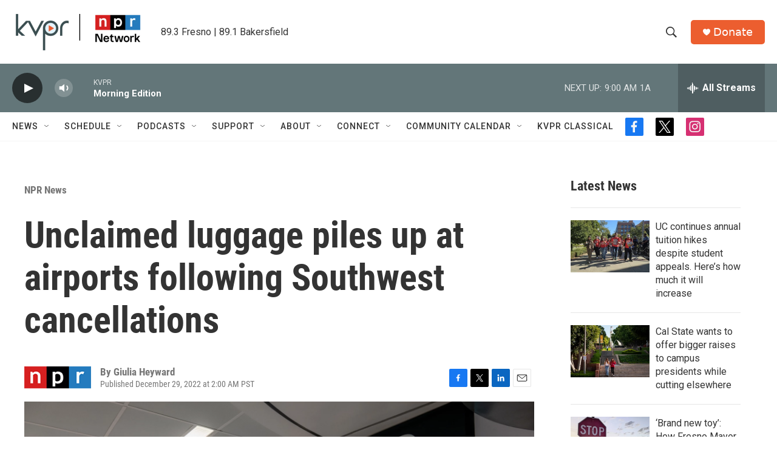

--- FILE ---
content_type: text/html;charset=UTF-8
request_url: https://www.kvpr.org/npr-news/npr-news/2022-12-29/unclaimed-luggage-piles-up-at-airports-following-southwest-cancellations
body_size: 36408
content:
<!DOCTYPE html>
<html class="ArtP aside" lang="en">
    <head>
    <meta charset="UTF-8">

    

    <style data-cssvarsponyfill="true">
        :root { --siteBgColorInverse: #121212; --primaryTextColorInverse: #ffffff; --secondaryTextColorInverse: #cccccc; --tertiaryTextColorInverse: #cccccc; --headerBgColorInverse: #000000; --headerBorderColorInverse: #ffffff; --headerTextColorInverse: #ffffff; --secC1_Inverse: #a2a2a2; --secC4_Inverse: #282828; --headerNavBarBgColorInverse: #121212; --headerMenuBgColorInverse: #ffffff; --headerMenuTextColorInverse: #6b2b85; --headerMenuTextColorHoverInverse: #6b2b85; --liveBlogTextColorInverse: #ffffff; --applyButtonColorInverse: #4485D5; --applyButtonTextColorInverse: #4485D5; --siteBgColor: #ffffff; --primaryTextColor: #333333; --secondaryTextColor: #666666; --secC1: #767676; --secC4: #f5f5f5; --secC5: #ffffff; --siteBgColor: #ffffff; --siteInverseBgColor: #000000; --linkColor: #1a7fc3; --linkHoverColor: #125c8e; --headerBgColor: #ffffff; --headerBgColorInverse: #000000; --headerBorderColor: #e6e6e6; --headerBorderColorInverse: #ffffff; --tertiaryTextColor: #1c1c1c; --headerTextColor: #333333; --buttonTextColor: #ffffff; --headerNavBarBgColor: #ffffff; --headerNavBarTextColor: #333333; --headerMenuBgColor: #ffffff; --headerMenuTextColor: #333333; --headerMenuTextColorHover: #125c8e; --liveBlogTextColor: #282829; --applyButtonColor: #194173; --applyButtonTextColor: #2c4273; --primaryColor1: #637679; --primaryColor2: #282f30; --breakingColor: #ff6f00; --secC2: #cccccc; --secC3: #e6e6e6; --secC5: #ffffff; --linkColor: #1a7fc3; --linkHoverColor: #125c8e; --donateBGColor: #ec5e2f; --headerIconColor: #ffffff; --hatButtonBgColor: #ffffff; --hatButtonBgHoverColor: #411c58; --hatButtonBorderColor: #411c58; --hatButtonBorderHoverColor: #ffffff; --hatButtoniconColor: #d62021; --hatButtonTextColor: #411c58; --hatButtonTextHoverColor: #ffffff; --footerTextColor: #ffffff; --footerTextBgColor: #ffffff; --footerPartnersBgColor: #282f30; --listBorderColor: #030202; --gridBorderColor: #e6e6e6; --tagButtonBorderColor: #1a7fc3; --tagButtonTextColor: #1a7fc3; --breakingTextColor: #ffffff; --sectionTextColor: #ffffff; --contentWidth: 1240px; --primaryHeadlineFont: sans-serif; --secHlFont: sans-serif; --bodyFont: sans-serif; --colorWhite: #ffffff; --colorBlack: #000000;} .fonts-loaded { --primaryHeadlineFont: "Roboto"; --secHlFont: "Roboto Condensed"; --bodyFont: "Roboto"; --liveBlogBodyFont: "Roboto";}
    </style>

    

    <meta property="fb:app_id" content="1263845394049313">


    <meta property="og:title" content="Unclaimed luggage piles up at airports following Southwest cancellations ">

    <meta property="og:url" content="https://www.kvpr.org/npr-news/npr-news/2022-12-29/unclaimed-luggage-piles-up-at-airports-following-southwest-cancellations">

    <meta property="og:image" content="https://npr.brightspotcdn.com/dims4/default/debae88/2147483647/strip/true/crop/7925x4161+0+382/resize/1200x630!/quality/90/?url=https%3A%2F%2Fmedia.npr.org%2Fassets%2Fimg%2F2022%2F12%2F28%2Fgettyimages-1452939496_custom-ff1748290852d287f032af36405cc88d241b9341.jpg">

    
    <meta property="og:image:url" content="https://npr.brightspotcdn.com/dims4/default/debae88/2147483647/strip/true/crop/7925x4161+0+382/resize/1200x630!/quality/90/?url=https%3A%2F%2Fmedia.npr.org%2Fassets%2Fimg%2F2022%2F12%2F28%2Fgettyimages-1452939496_custom-ff1748290852d287f032af36405cc88d241b9341.jpg">
    
    <meta property="og:image:width" content="1200">
    <meta property="og:image:height" content="630">
    <meta property="og:image:type" content="image/jpeg">
    
    <meta property="og:image:alt" content="Unclaimed luggage at the William P. Hobby Airport on Thursday in Houston, Texas.">
    

    <meta property="og:description" content="After Southwest Airlines canceled thousands of flights over the week, travelers are scrambling to reunite with their luggage.">

    <meta property="og:site_name" content="KVPR | Valley Public Radio">



    <meta property="og:type" content="article">

    <meta property="article:author" content="">

    <meta property="article:published_time" content="2022-12-29T10:00:53">

    <meta property="article:modified_time" content="2022-12-29T10:37:06.358">

    <meta property="article:section" content="NPR News">

    
    <meta name="twitter:card" content="summary_large_image"/>
    
    
    
    
    <meta name="twitter:description" content="After Southwest Airlines canceled thousands of flights over the week, travelers are scrambling to reunite with their luggage."/>
    
    
    <meta name="twitter:image" content="https://npr.brightspotcdn.com/dims4/default/bab7341/2147483647/strip/true/crop/7925x4458+0+233/resize/1200x675!/quality/90/?url=https%3A%2F%2Fmedia.npr.org%2Fassets%2Fimg%2F2022%2F12%2F28%2Fgettyimages-1452939496_custom-ff1748290852d287f032af36405cc88d241b9341.jpg"/>

    
    <meta name="twitter:image:alt" content="Unclaimed luggage at the William P. Hobby Airport on Thursday in Houston, Texas."/>
    
    
    <meta name="twitter:site" content="@kvpr"/>
    
    
    
    <meta name="twitter:title" content="Unclaimed luggage piles up at airports following Southwest cancellations "/>
    


    <link data-cssvarsponyfill="true" class="Webpack-css" rel="stylesheet" href="https://npr.brightspotcdn.com/resource/00000177-1bc0-debb-a57f-dfcf4a950000/styleguide/All.min.0db89f2a608a6b13cec2d9fc84f71c45.gz.css">

    

    <style>.FooterNavigation-items-item {
    display: inline-block
}</style>
<style>[class*='-articleBody'] > ul,
[class*='-articleBody'] > ul ul {
    list-style-type: disc;
}</style>


    <meta name="viewport" content="width=device-width, initial-scale=1, viewport-fit=cover"><title>Unclaimed luggage piles up at airports following Southwest cancellations</title><meta name="description" content="After Southwest Airlines canceled thousands of flights over the week, travelers are scrambling to reunite with their luggage."><link rel="canonical" href="https://www.npr.org/2022/12/29/1145846556/unclaimed-luggage-flight-cancellations-winter-storm-southwest"><meta name="brightspot.contentId" content="00000185-5d74-d8b6-a185-7d7cfe9a0000"><link rel="apple-touch-icon"sizes="180x180"href="/apple-touch-icon.png"><link rel="icon"type="image/png"href="/favicon-32x32.png"><link rel="icon"type="image/png"href="/favicon-16x16.png">
    
    
    <meta name="brightspot-dataLayer" content="{
  &quot;author&quot; : &quot;Giulia Heyward&quot;,
  &quot;bspStoryId&quot; : &quot;00000185-5d74-d8b6-a185-7d7cfe9a0000&quot;,
  &quot;category&quot; : &quot;NPR News&quot;,
  &quot;inlineAudio&quot; : 0,
  &quot;keywords&quot; : &quot;&quot;,
  &quot;nprCmsSite&quot; : true,
  &quot;nprStoryId&quot; : &quot;1145846556&quot;,
  &quot;pageType&quot; : &quot;news-story&quot;,
  &quot;program&quot; : &quot;&quot;,
  &quot;publishedDate&quot; : &quot;2022-12-29T02:00:53Z&quot;,
  &quot;siteName&quot; : &quot;KVPR | Valley Public Radio&quot;,
  &quot;station&quot; : &quot;KVPR&quot;,
  &quot;stationOrgId&quot; : &quot;1177&quot;,
  &quot;storyOrgId&quot; : &quot;s1&quot;,
  &quot;storyTheme&quot; : &quot;news-story&quot;,
  &quot;storyTitle&quot; : &quot;Unclaimed luggage piles up at airports following Southwest cancellations &quot;,
  &quot;timezone&quot; : &quot;America/Los_Angeles&quot;,
  &quot;wordCount&quot; : 0,
  &quot;series&quot; : &quot;&quot;
}">
    <script id="brightspot-dataLayer">
        (function () {
            var dataValue = document.head.querySelector('meta[name="brightspot-dataLayer"]').content;
            if (dataValue) {
                window.brightspotDataLayer = JSON.parse(dataValue);
            }
        })();
    </script>

    <link rel="amphtml" href="https://www.kvpr.org/npr-news/npr-news/2022-12-29/unclaimed-luggage-piles-up-at-airports-following-southwest-cancellations?_amp=true">

    

    
    <script src="https://npr.brightspotcdn.com/resource/00000177-1bc0-debb-a57f-dfcf4a950000/styleguide/All.min.b8d8be2a9ae36160a988e0da535bd976.gz.js" async></script>
    

    <meta name="gtm-dataLayer" content="{
  &quot;gtmAuthor&quot; : &quot;Giulia Heyward&quot;,
  &quot;gtmBspStoryId&quot; : &quot;00000185-5d74-d8b6-a185-7d7cfe9a0000&quot;,
  &quot;gtmCategory&quot; : &quot;NPR News&quot;,
  &quot;gtmInlineAudio&quot; : 0,
  &quot;gtmKeywords&quot; : &quot;&quot;,
  &quot;gtmNprCmsSite&quot; : true,
  &quot;gtmNprStoryId&quot; : &quot;1145846556&quot;,
  &quot;gtmPageType&quot; : &quot;news-story&quot;,
  &quot;gtmProgram&quot; : &quot;&quot;,
  &quot;gtmPublishedDate&quot; : &quot;2022-12-29T02:00:53Z&quot;,
  &quot;gtmSiteName&quot; : &quot;KVPR | Valley Public Radio&quot;,
  &quot;gtmStation&quot; : &quot;KVPR&quot;,
  &quot;gtmStationOrgId&quot; : &quot;1177&quot;,
  &quot;gtmStoryOrgId&quot; : &quot;s1&quot;,
  &quot;gtmStoryTheme&quot; : &quot;news-story&quot;,
  &quot;gtmStoryTitle&quot; : &quot;Unclaimed luggage piles up at airports following Southwest cancellations &quot;,
  &quot;gtmTimezone&quot; : &quot;America/Los_Angeles&quot;,
  &quot;gtmWordCount&quot; : 0,
  &quot;gtmSeries&quot; : &quot;&quot;
}"><script>

    (function () {
        var dataValue = document.head.querySelector('meta[name="gtm-dataLayer"]').content;
        if (dataValue) {
            window.dataLayer = window.dataLayer || [];
            dataValue = JSON.parse(dataValue);
            dataValue['event'] = 'gtmFirstView';
            window.dataLayer.push(dataValue);
        }
    })();

    (function(w,d,s,l,i){w[l]=w[l]||[];w[l].push({'gtm.start':
            new Date().getTime(),event:'gtm.js'});var f=d.getElementsByTagName(s)[0],
        j=d.createElement(s),dl=l!='dataLayer'?'&l='+l:'';j.async=true;j.src=
        'https://www.googletagmanager.com/gtm.js?id='+i+dl;f.parentNode.insertBefore(j,f);
})(window,document,'script','dataLayer','GTM-N39QFDR');</script><script type="application/ld+json">{"@context":"http://schema.org","@type":"BreadcrumbList","itemListElement":[{"@context":"http://schema.org","@type":"ListItem","item":"https://www.kvpr.org/npr-news","name":"NPR News","position":"1"}]}</script><script type="application/ld+json">{"@context":"http://schema.org","@type":"ListenAction","description":"After Southwest Airlines canceled thousands of flights over the week, travelers are scrambling to reunite with their luggage.","name":"Unclaimed luggage piles up at airports following Southwest cancellations "}</script><script>

  window.fbAsyncInit = function() {
      FB.init({
          
              appId : '1263845394049313',
          
          xfbml : true,
          version : 'v2.9'
      });
  };

  (function(d, s, id){
     var js, fjs = d.getElementsByTagName(s)[0];
     if (d.getElementById(id)) {return;}
     js = d.createElement(s); js.id = id;
     js.src = "//connect.facebook.net/en_US/sdk.js";
     fjs.parentNode.insertBefore(js, fjs);
   }(document, 'script', 'facebook-jssdk'));
</script>
<script type="application/ld+json">{"@context":"http://schema.org","@type":"NewsArticle","author":[{"@context":"http://schema.org","@type":"Person","name":"Giulia Heyward"}],"dateModified":"2022-12-29T05:37:06Z","datePublished":"2022-12-29T05:00:53Z","headline":"Unclaimed luggage piles up at airports following Southwest cancellations ","image":{"@context":"http://schema.org","@type":"ImageObject","url":"https://media.npr.org/assets/img/2022/12/28/gettyimages-1452939496_custom-ff1748290852d287f032af36405cc88d241b9341.jpg"},"mainEntityOfPage":{"@type":"NewsArticle","@id":"https://www.kvpr.org/npr-news/npr-news/2022-12-29/unclaimed-luggage-piles-up-at-airports-following-southwest-cancellations"},"publisher":{"@type":"Organization","name":"KVPR","logo":{"@context":"http://schema.org","@type":"ImageObject","height":"60","url":"https://npr.brightspotcdn.com/dims4/default/3d5ef4b/2147483647/resize/x60/quality/90/?url=http%3A%2F%2Fnpr-brightspot.s3.amazonaws.com%2F39%2F63%2Fcb7416994f2c9d0a6523f44c3df0%2Fkvpr-npr-network-logo.png","width":"218"}}}</script><script async="async" src="https://securepubads.g.doubleclick.net/tag/js/gpt.js"></script>
<script type="text/javascript">
    // Google tag setup
    var googletag = googletag || {};
    googletag.cmd = googletag.cmd || [];

    googletag.cmd.push(function () {
        // @see https://developers.google.com/publisher-tag/reference#googletag.PubAdsService_enableLazyLoad
        googletag.pubads().enableLazyLoad({
            fetchMarginPercent: 100, // fetch and render ads within this % of viewport
            renderMarginPercent: 100,
            mobileScaling: 1  // Same on mobile.
        });

        googletag.pubads().enableSingleRequest()
        googletag.pubads().enableAsyncRendering()
        googletag.pubads().collapseEmptyDivs()
        googletag.pubads().disableInitialLoad()
        googletag.enableServices()
    })
</script>
<script>window.addEventListener('DOMContentLoaded', (event) => {
    window.nulldurationobserver = new MutationObserver(function (mutations) {
        document.querySelectorAll('.StreamPill-duration').forEach(pill => { 
      if (pill.innerText == "LISTENNULL") {
         pill.innerText = "LISTEN"
      } 
    });
      });

      window.nulldurationobserver.observe(document.body, {
        childList: true,
        subtree: true
      });
});
</script>


    <script>
        var head = document.getElementsByTagName('head')
        head = head[0]
        var link = document.createElement('link');
        link.setAttribute('href', 'https://fonts.googleapis.com/css?family=Roboto|Roboto|Roboto:400,500,700&display=swap');
        var relList = link.relList;

        if (relList && relList.supports('preload')) {
            link.setAttribute('as', 'style');
            link.setAttribute('rel', 'preload');
            link.setAttribute('onload', 'this.rel="stylesheet"');
            link.setAttribute('crossorigin', 'anonymous');
        } else {
            link.setAttribute('rel', 'stylesheet');
        }

        head.appendChild(link);
    </script>
</head>


    <body class="Page-body" data-content-width="1240px">
    <noscript>
    <iframe src="https://www.googletagmanager.com/ns.html?id=GTM-N39QFDR" height="0" width="0" style="display:none;visibility:hidden"></iframe>
</noscript>
        

    <!-- Putting icons here, so we don't have to include in a bunch of -body hbs's -->
<svg xmlns="http://www.w3.org/2000/svg" style="display:none" id="iconsMap1" class="iconsMap">
    <symbol id="play-icon" viewBox="0 0 115 115">
        <polygon points="0,0 115,57.5 0,115" fill="currentColor" />
    </symbol>
    <symbol id="grid" viewBox="0 0 32 32">
            <g>
                <path d="M6.4,5.7 C6.4,6.166669 6.166669,6.4 5.7,6.4 L0.7,6.4 C0.233331,6.4 0,6.166669 0,5.7 L0,0.7 C0,0.233331 0.233331,0 0.7,0 L5.7,0 C6.166669,0 6.4,0.233331 6.4,0.7 L6.4,5.7 Z M19.2,5.7 C19.2,6.166669 18.966669,6.4 18.5,6.4 L13.5,6.4 C13.033331,6.4 12.8,6.166669 12.8,5.7 L12.8,0.7 C12.8,0.233331 13.033331,0 13.5,0 L18.5,0 C18.966669,0 19.2,0.233331 19.2,0.7 L19.2,5.7 Z M32,5.7 C32,6.166669 31.766669,6.4 31.3,6.4 L26.3,6.4 C25.833331,6.4 25.6,6.166669 25.6,5.7 L25.6,0.7 C25.6,0.233331 25.833331,0 26.3,0 L31.3,0 C31.766669,0 32,0.233331 32,0.7 L32,5.7 Z M6.4,18.5 C6.4,18.966669 6.166669,19.2 5.7,19.2 L0.7,19.2 C0.233331,19.2 0,18.966669 0,18.5 L0,13.5 C0,13.033331 0.233331,12.8 0.7,12.8 L5.7,12.8 C6.166669,12.8 6.4,13.033331 6.4,13.5 L6.4,18.5 Z M19.2,18.5 C19.2,18.966669 18.966669,19.2 18.5,19.2 L13.5,19.2 C13.033331,19.2 12.8,18.966669 12.8,18.5 L12.8,13.5 C12.8,13.033331 13.033331,12.8 13.5,12.8 L18.5,12.8 C18.966669,12.8 19.2,13.033331 19.2,13.5 L19.2,18.5 Z M32,18.5 C32,18.966669 31.766669,19.2 31.3,19.2 L26.3,19.2 C25.833331,19.2 25.6,18.966669 25.6,18.5 L25.6,13.5 C25.6,13.033331 25.833331,12.8 26.3,12.8 L31.3,12.8 C31.766669,12.8 32,13.033331 32,13.5 L32,18.5 Z M6.4,31.3 C6.4,31.766669 6.166669,32 5.7,32 L0.7,32 C0.233331,32 0,31.766669 0,31.3 L0,26.3 C0,25.833331 0.233331,25.6 0.7,25.6 L5.7,25.6 C6.166669,25.6 6.4,25.833331 6.4,26.3 L6.4,31.3 Z M19.2,31.3 C19.2,31.766669 18.966669,32 18.5,32 L13.5,32 C13.033331,32 12.8,31.766669 12.8,31.3 L12.8,26.3 C12.8,25.833331 13.033331,25.6 13.5,25.6 L18.5,25.6 C18.966669,25.6 19.2,25.833331 19.2,26.3 L19.2,31.3 Z M32,31.3 C32,31.766669 31.766669,32 31.3,32 L26.3,32 C25.833331,32 25.6,31.766669 25.6,31.3 L25.6,26.3 C25.6,25.833331 25.833331,25.6 26.3,25.6 L31.3,25.6 C31.766669,25.6 32,25.833331 32,26.3 L32,31.3 Z" id=""></path>
            </g>
    </symbol>
    <symbol id="radio-stream" width="18" height="19" viewBox="0 0 18 19">
        <g fill="currentColor" fill-rule="nonzero">
            <path d="M.5 8c-.276 0-.5.253-.5.565v1.87c0 .312.224.565.5.565s.5-.253.5-.565v-1.87C1 8.253.776 8 .5 8zM2.5 8c-.276 0-.5.253-.5.565v1.87c0 .312.224.565.5.565s.5-.253.5-.565v-1.87C3 8.253 2.776 8 2.5 8zM3.5 7c-.276 0-.5.276-.5.617v3.766c0 .34.224.617.5.617s.5-.276.5-.617V7.617C4 7.277 3.776 7 3.5 7zM5.5 6c-.276 0-.5.275-.5.613v5.774c0 .338.224.613.5.613s.5-.275.5-.613V6.613C6 6.275 5.776 6 5.5 6zM6.5 4c-.276 0-.5.26-.5.58v8.84c0 .32.224.58.5.58s.5-.26.5-.58V4.58C7 4.26 6.776 4 6.5 4zM8.5 0c-.276 0-.5.273-.5.61v17.78c0 .337.224.61.5.61s.5-.273.5-.61V.61C9 .273 8.776 0 8.5 0zM9.5 2c-.276 0-.5.274-.5.612v14.776c0 .338.224.612.5.612s.5-.274.5-.612V2.612C10 2.274 9.776 2 9.5 2zM11.5 5c-.276 0-.5.276-.5.616v8.768c0 .34.224.616.5.616s.5-.276.5-.616V5.616c0-.34-.224-.616-.5-.616zM12.5 6c-.276 0-.5.262-.5.584v4.832c0 .322.224.584.5.584s.5-.262.5-.584V6.584c0-.322-.224-.584-.5-.584zM14.5 7c-.276 0-.5.29-.5.647v3.706c0 .357.224.647.5.647s.5-.29.5-.647V7.647C15 7.29 14.776 7 14.5 7zM15.5 8c-.276 0-.5.253-.5.565v1.87c0 .312.224.565.5.565s.5-.253.5-.565v-1.87c0-.312-.224-.565-.5-.565zM17.5 8c-.276 0-.5.253-.5.565v1.87c0 .312.224.565.5.565s.5-.253.5-.565v-1.87c0-.312-.224-.565-.5-.565z"/>
        </g>
    </symbol>
    <symbol id="icon-magnify" viewBox="0 0 31 31">
        <g>
            <path fill-rule="evenodd" d="M22.604 18.89l-.323.566 8.719 8.8L28.255 31l-8.719-8.8-.565.404c-2.152 1.346-4.386 2.018-6.7 2.018-3.39 0-6.284-1.21-8.679-3.632C1.197 18.568 0 15.66 0 12.27c0-3.39 1.197-6.283 3.592-8.678C5.987 1.197 8.88 0 12.271 0c3.39 0 6.283 1.197 8.678 3.592 2.395 2.395 3.593 5.288 3.593 8.679 0 2.368-.646 4.574-1.938 6.62zM19.162 5.77C17.322 3.925 15.089 3 12.46 3c-2.628 0-4.862.924-6.702 2.77C3.92 7.619 3 9.862 3 12.5c0 2.639.92 4.882 2.76 6.73C7.598 21.075 9.832 22 12.46 22c2.629 0 4.862-.924 6.702-2.77C21.054 17.33 22 15.085 22 12.5c0-2.586-.946-4.83-2.838-6.73z"/>
        </g>
    </symbol>
    <symbol id="burger-menu" viewBox="0 0 14 10">
        <g>
            <path fill-rule="evenodd" d="M0 5.5v-1h14v1H0zM0 1V0h14v1H0zm0 9V9h14v1H0z"></path>
        </g>
    </symbol>
    <symbol id="close-x" viewBox="0 0 14 14">
        <g>
            <path fill-rule="nonzero" d="M6.336 7L0 .664.664 0 7 6.336 13.336 0 14 .664 7.664 7 14 13.336l-.664.664L7 7.664.664 14 0 13.336 6.336 7z"></path>
        </g>
    </symbol>
    <symbol id="share-more-arrow" viewBox="0 0 512 512" style="enable-background:new 0 0 512 512;">
        <g>
            <g>
                <path d="M512,241.7L273.643,3.343v156.152c-71.41,3.744-138.015,33.337-188.958,84.28C30.075,298.384,0,370.991,0,448.222v60.436
                    l29.069-52.985c45.354-82.671,132.173-134.027,226.573-134.027c5.986,0,12.004,0.212,18.001,0.632v157.779L512,241.7z
                    M255.642,290.666c-84.543,0-163.661,36.792-217.939,98.885c26.634-114.177,129.256-199.483,251.429-199.483h15.489V78.131
                    l163.568,163.568L304.621,405.267V294.531l-13.585-1.683C279.347,291.401,267.439,290.666,255.642,290.666z"></path>
            </g>
        </g>
    </symbol>
    <symbol id="chevron" viewBox="0 0 100 100">
        <g>
            <path d="M22.4566257,37.2056786 L-21.4456527,71.9511488 C-22.9248661,72.9681457 -24.9073712,72.5311671 -25.8758148,70.9765924 L-26.9788683,69.2027424 C-27.9450684,67.6481676 -27.5292733,65.5646602 -26.0500598,64.5484493 L20.154796,28.2208967 C21.5532435,27.2597011 23.3600078,27.2597011 24.759951,28.2208967 L71.0500598,64.4659264 C72.5292733,65.4829232 72.9450684,67.5672166 71.9788683,69.1217913 L70.8750669,70.8956413 C69.9073712,72.4502161 67.9241183,72.8848368 66.4449048,71.8694118 L22.4566257,37.2056786 Z" id="Transparent-Chevron" transform="translate(22.500000, 50.000000) rotate(90.000000) translate(-22.500000, -50.000000) "></path>
        </g>
    </symbol>
</svg>

<svg xmlns="http://www.w3.org/2000/svg" style="display:none" id="iconsMap2" class="iconsMap">
    <symbol id="mono-icon-facebook" viewBox="0 0 10 19">
        <path fill-rule="evenodd" d="M2.707 18.25V10.2H0V7h2.707V4.469c0-1.336.375-2.373 1.125-3.112C4.582.62 5.578.25 6.82.25c1.008 0 1.828.047 2.461.14v2.848H7.594c-.633 0-1.067.14-1.301.422-.188.235-.281.61-.281 1.125V7H9l-.422 3.2H6.012v8.05H2.707z"></path>
    </symbol>
    <symbol id="mono-icon-instagram" viewBox="0 0 17 17">
        <g>
            <path fill-rule="evenodd" d="M8.281 4.207c.727 0 1.4.182 2.022.545a4.055 4.055 0 0 1 1.476 1.477c.364.62.545 1.294.545 2.021 0 .727-.181 1.4-.545 2.021a4.055 4.055 0 0 1-1.476 1.477 3.934 3.934 0 0 1-2.022.545c-.726 0-1.4-.182-2.021-.545a4.055 4.055 0 0 1-1.477-1.477 3.934 3.934 0 0 1-.545-2.021c0-.727.182-1.4.545-2.021A4.055 4.055 0 0 1 6.26 4.752a3.934 3.934 0 0 1 2.021-.545zm0 6.68a2.54 2.54 0 0 0 1.864-.774 2.54 2.54 0 0 0 .773-1.863 2.54 2.54 0 0 0-.773-1.863 2.54 2.54 0 0 0-1.864-.774 2.54 2.54 0 0 0-1.863.774 2.54 2.54 0 0 0-.773 1.863c0 .727.257 1.348.773 1.863a2.54 2.54 0 0 0 1.863.774zM13.45 4.03c-.023.258-.123.48-.299.668a.856.856 0 0 1-.65.281.913.913 0 0 1-.668-.28.913.913 0 0 1-.281-.669c0-.258.094-.48.281-.668a.913.913 0 0 1 .668-.28c.258 0 .48.093.668.28.187.188.281.41.281.668zm2.672.95c.023.656.035 1.746.035 3.269 0 1.523-.017 2.62-.053 3.287-.035.668-.134 1.248-.298 1.74a4.098 4.098 0 0 1-.967 1.53 4.098 4.098 0 0 1-1.53.966c-.492.164-1.072.264-1.74.3-.668.034-1.763.052-3.287.052-1.523 0-2.619-.018-3.287-.053-.668-.035-1.248-.146-1.74-.334a3.747 3.747 0 0 1-1.53-.931 4.098 4.098 0 0 1-.966-1.53c-.164-.492-.264-1.072-.299-1.74C.424 10.87.406 9.773.406 8.25S.424 5.63.46 4.963c.035-.668.135-1.248.299-1.74.21-.586.533-1.096.967-1.53A4.098 4.098 0 0 1 3.254.727c.492-.164 1.072-.264 1.74-.3C5.662.394 6.758.376 8.281.376c1.524 0 2.62.018 3.287.053.668.035 1.248.135 1.74.299a4.098 4.098 0 0 1 2.496 2.496c.165.492.27 1.078.317 1.757zm-1.687 7.91c.14-.399.234-1.032.28-1.899.024-.515.036-1.242.036-2.18V7.689c0-.961-.012-1.688-.035-2.18-.047-.89-.14-1.524-.281-1.899a2.537 2.537 0 0 0-1.512-1.511c-.375-.14-1.008-.235-1.899-.282a51.292 51.292 0 0 0-2.18-.035H7.72c-.938 0-1.664.012-2.18.035-.867.047-1.5.141-1.898.282a2.537 2.537 0 0 0-1.512 1.511c-.14.375-.234 1.008-.281 1.899a51.292 51.292 0 0 0-.036 2.18v1.125c0 .937.012 1.664.036 2.18.047.866.14 1.5.28 1.898.306.726.81 1.23 1.513 1.511.398.141 1.03.235 1.898.282.516.023 1.242.035 2.18.035h1.125c.96 0 1.687-.012 2.18-.035.89-.047 1.523-.141 1.898-.282.726-.304 1.23-.808 1.512-1.511z"></path>
        </g>
    </symbol>
    <symbol id="mono-icon-email" viewBox="0 0 512 512">
        <g>
            <path d="M67,148.7c11,5.8,163.8,89.1,169.5,92.1c5.7,3,11.5,4.4,20.5,4.4c9,0,14.8-1.4,20.5-4.4c5.7-3,158.5-86.3,169.5-92.1
                c4.1-2.1,11-5.9,12.5-10.2c2.6-7.6-0.2-10.5-11.3-10.5H257H65.8c-11.1,0-13.9,3-11.3,10.5C56,142.9,62.9,146.6,67,148.7z"></path>
            <path d="M455.7,153.2c-8.2,4.2-81.8,56.6-130.5,88.1l82.2,92.5c2,2,2.9,4.4,1.8,5.6c-1.2,1.1-3.8,0.5-5.9-1.4l-98.6-83.2
                c-14.9,9.6-25.4,16.2-27.2,17.2c-7.7,3.9-13.1,4.4-20.5,4.4c-7.4,0-12.8-0.5-20.5-4.4c-1.9-1-12.3-7.6-27.2-17.2l-98.6,83.2
                c-2,2-4.7,2.6-5.9,1.4c-1.2-1.1-0.3-3.6,1.7-5.6l82.1-92.5c-48.7-31.5-123.1-83.9-131.3-88.1c-8.8-4.5-9.3,0.8-9.3,4.9
                c0,4.1,0,205,0,205c0,9.3,13.7,20.9,23.5,20.9H257h185.5c9.8,0,21.5-11.7,21.5-20.9c0,0,0-201,0-205
                C464,153.9,464.6,148.7,455.7,153.2z"></path>
        </g>
    </symbol>
    <symbol id="default-image" width="24" height="24" viewBox="0 0 24 24" fill="none" stroke="currentColor" stroke-width="2" stroke-linecap="round" stroke-linejoin="round" class="feather feather-image">
        <rect x="3" y="3" width="18" height="18" rx="2" ry="2"></rect>
        <circle cx="8.5" cy="8.5" r="1.5"></circle>
        <polyline points="21 15 16 10 5 21"></polyline>
    </symbol>
    <symbol id="icon-email" width="18px" viewBox="0 0 20 14">
        <g id="Symbols" stroke="none" stroke-width="1" fill="none" fill-rule="evenodd" stroke-linecap="round" stroke-linejoin="round">
            <g id="social-button-bar" transform="translate(-125.000000, -8.000000)" stroke="#000000">
                <g id="Group-2" transform="translate(120.000000, 0.000000)">
                    <g id="envelope" transform="translate(6.000000, 9.000000)">
                        <path d="M17.5909091,10.6363636 C17.5909091,11.3138182 17.0410909,11.8636364 16.3636364,11.8636364 L1.63636364,11.8636364 C0.958909091,11.8636364 0.409090909,11.3138182 0.409090909,10.6363636 L0.409090909,1.63636364 C0.409090909,0.958090909 0.958909091,0.409090909 1.63636364,0.409090909 L16.3636364,0.409090909 C17.0410909,0.409090909 17.5909091,0.958090909 17.5909091,1.63636364 L17.5909091,10.6363636 L17.5909091,10.6363636 Z" id="Stroke-406"></path>
                        <polyline id="Stroke-407" points="17.1818182 0.818181818 9 7.36363636 0.818181818 0.818181818"></polyline>
                    </g>
                </g>
            </g>
        </g>
    </symbol>
    <symbol id="mono-icon-print" viewBox="0 0 12 12">
        <g fill-rule="evenodd">
            <path fill-rule="nonzero" d="M9 10V7H3v3H1a1 1 0 0 1-1-1V4a1 1 0 0 1 1-1h10a1 1 0 0 1 1 1v3.132A2.868 2.868 0 0 1 9.132 10H9zm.5-4.5a1 1 0 1 0 0-2 1 1 0 0 0 0 2zM3 0h6v2H3z"></path>
            <path d="M4 8h4v4H4z"></path>
        </g>
    </symbol>
    <symbol id="mono-icon-copylink" viewBox="0 0 12 12">
        <g fill-rule="evenodd">
            <path d="M10.199 2.378c.222.205.4.548.465.897.062.332.016.614-.132.774L8.627 6.106c-.187.203-.512.232-.75-.014a.498.498 0 0 0-.706.028.499.499 0 0 0 .026.706 1.509 1.509 0 0 0 2.165-.04l1.903-2.06c.37-.398.506-.98.382-1.636-.105-.557-.392-1.097-.77-1.445L9.968.8C9.591.452 9.03.208 8.467.145 7.803.072 7.233.252 6.864.653L4.958 2.709a1.509 1.509 0 0 0 .126 2.161.5.5 0 1 0 .68-.734c-.264-.218-.26-.545-.071-.747L7.597 1.33c.147-.16.425-.228.76-.19.353.038.71.188.931.394l.91.843.001.001zM1.8 9.623c-.222-.205-.4-.549-.465-.897-.062-.332-.016-.614.132-.774l1.905-2.057c.187-.203.512-.232.75.014a.498.498 0 0 0 .706-.028.499.499 0 0 0-.026-.706 1.508 1.508 0 0 0-2.165.04L.734 7.275c-.37.399-.506.98-.382 1.637.105.557.392 1.097.77 1.445l.91.843c.376.35.937.594 1.5.656.664.073 1.234-.106 1.603-.507L7.04 9.291a1.508 1.508 0 0 0-.126-2.16.5.5 0 0 0-.68.734c.264.218.26.545.071.747l-1.904 2.057c-.147.16-.425.228-.76.191-.353-.038-.71-.188-.931-.394l-.91-.843z"></path>
            <path d="M8.208 3.614a.5.5 0 0 0-.707.028L3.764 7.677a.5.5 0 0 0 .734.68L8.235 4.32a.5.5 0 0 0-.027-.707"></path>
        </g>
    </symbol>
    <symbol id="mono-icon-linkedin" viewBox="0 0 16 17">
        <g fill-rule="evenodd">
            <path d="M3.734 16.125H.464V5.613h3.27zM2.117 4.172c-.515 0-.96-.188-1.336-.563A1.825 1.825 0 0 1 .22 2.273c0-.515.187-.96.562-1.335.375-.375.82-.563 1.336-.563.516 0 .961.188 1.336.563.375.375.563.82.563 1.335 0 .516-.188.961-.563 1.336-.375.375-.82.563-1.336.563zM15.969 16.125h-3.27v-5.133c0-.844-.07-1.453-.21-1.828-.259-.633-.762-.95-1.512-.95s-1.278.282-1.582.845c-.235.421-.352 1.043-.352 1.863v5.203H5.809V5.613h3.128v1.442h.036c.234-.469.609-.856 1.125-1.16.562-.375 1.218-.563 1.968-.563 1.524 0 2.59.48 3.2 1.441.468.774.703 1.97.703 3.586v5.766z"></path>
        </g>
    </symbol>
    <symbol id="mono-icon-pinterest" viewBox="0 0 512 512">
        <g>
            <path d="M256,32C132.3,32,32,132.3,32,256c0,91.7,55.2,170.5,134.1,205.2c-0.6-15.6-0.1-34.4,3.9-51.4
                c4.3-18.2,28.8-122.1,28.8-122.1s-7.2-14.3-7.2-35.4c0-33.2,19.2-58,43.2-58c20.4,0,30.2,15.3,30.2,33.6
                c0,20.5-13.1,51.1-19.8,79.5c-5.6,23.8,11.9,43.1,35.4,43.1c42.4,0,71-54.5,71-119.1c0-49.1-33.1-85.8-93.2-85.8
                c-67.9,0-110.3,50.7-110.3,107.3c0,19.5,5.8,33.3,14.8,43.9c4.1,4.9,4.7,6.9,3.2,12.5c-1.1,4.1-3.5,14-4.6,18
                c-1.5,5.7-6.1,7.7-11.2,5.6c-31.3-12.8-45.9-47-45.9-85.6c0-63.6,53.7-139.9,160.1-139.9c85.5,0,141.8,61.9,141.8,128.3
                c0,87.9-48.9,153.5-120.9,153.5c-24.2,0-46.9-13.1-54.7-27.9c0,0-13,51.6-15.8,61.6c-4.7,17.3-14,34.5-22.5,48
                c20.1,5.9,41.4,9.2,63.5,9.2c123.7,0,224-100.3,224-224C480,132.3,379.7,32,256,32z"></path>
        </g>
    </symbol>
    <symbol id="mono-icon-tumblr" viewBox="0 0 512 512">
        <g>
            <path d="M321.2,396.3c-11.8,0-22.4-2.8-31.5-8.3c-6.9-4.1-11.5-9.6-14-16.4c-2.6-6.9-3.6-22.3-3.6-46.4V224h96v-64h-96V48h-61.9
                c-2.7,21.5-7.5,44.7-14.5,58.6c-7,13.9-14,25.8-25.6,35.7c-11.6,9.9-25.6,17.9-41.9,23.3V224h48v140.4c0,19,2,33.5,5.9,43.5
                c4,10,11.1,19.5,21.4,28.4c10.3,8.9,22.8,15.7,37.3,20.5c14.6,4.8,31.4,7.2,50.4,7.2c16.7,0,30.3-1.7,44.7-5.1
                c14.4-3.4,30.5-9.3,48.2-17.6v-65.6C363.2,389.4,342.3,396.3,321.2,396.3z"></path>
        </g>
    </symbol>
    <symbol id="mono-icon-twitter" viewBox="0 0 1200 1227">
        <g>
            <path d="M714.163 519.284L1160.89 0H1055.03L667.137 450.887L357.328 0H0L468.492 681.821L0 1226.37H105.866L515.491
            750.218L842.672 1226.37H1200L714.137 519.284H714.163ZM569.165 687.828L521.697 619.934L144.011 79.6944H306.615L611.412
            515.685L658.88 583.579L1055.08 1150.3H892.476L569.165 687.854V687.828Z" fill="white"></path>
        </g>
    </symbol>
    <symbol id="mono-icon-youtube" viewBox="0 0 512 512">
        <g>
            <path fill-rule="evenodd" d="M508.6,148.8c0-45-33.1-81.2-74-81.2C379.2,65,322.7,64,265,64c-3,0-6,0-9,0s-6,0-9,0c-57.6,0-114.2,1-169.6,3.6
                c-40.8,0-73.9,36.4-73.9,81.4C1,184.6-0.1,220.2,0,255.8C-0.1,291.4,1,327,3.4,362.7c0,45,33.1,81.5,73.9,81.5
                c58.2,2.7,117.9,3.9,178.6,3.8c60.8,0.2,120.3-1,178.6-3.8c40.9,0,74-36.5,74-81.5c2.4-35.7,3.5-71.3,3.4-107
                C512.1,220.1,511,184.5,508.6,148.8z M207,353.9V157.4l145,98.2L207,353.9z"></path>
        </g>
    </symbol>
    <symbol id="mono-icon-flipboard" viewBox="0 0 500 500">
        <g>
            <path d="M0,0V500H500V0ZM400,200H300V300H200V400H100V100H400Z"></path>
        </g>
    </symbol>
    <symbol id="mono-icon-bluesky" viewBox="0 0 568 501">
        <g>
            <path d="M123.121 33.6637C188.241 82.5526 258.281 181.681 284 234.873C309.719 181.681 379.759 82.5526 444.879
            33.6637C491.866 -1.61183 568 -28.9064 568 57.9464C568 75.2916 558.055 203.659 552.222 224.501C531.947 296.954
            458.067 315.434 392.347 304.249C507.222 323.8 536.444 388.56 473.333 453.32C353.473 576.312 301.061 422.461
            287.631 383.039C285.169 375.812 284.017 372.431 284 375.306C283.983 372.431 282.831 375.812 280.369 383.039C266.939
            422.461 214.527 576.312 94.6667 453.32C31.5556 388.56 60.7778 323.8 175.653 304.249C109.933 315.434 36.0535
            296.954 15.7778 224.501C9.94525 203.659 0 75.2916 0 57.9464C0 -28.9064 76.1345 -1.61183 123.121 33.6637Z"
            fill="white">
            </path>
        </g>
    </symbol>
    <symbol id="mono-icon-threads" viewBox="0 0 192 192">
        <g>
            <path d="M141.537 88.9883C140.71 88.5919 139.87 88.2104 139.019 87.8451C137.537 60.5382 122.616 44.905 97.5619 44.745C97.4484 44.7443 97.3355 44.7443 97.222 44.7443C82.2364 44.7443 69.7731 51.1409 62.102 62.7807L75.881 72.2328C81.6116 63.5383 90.6052 61.6848 97.2286 61.6848C97.3051 61.6848 97.3819 61.6848 97.4576 61.6855C105.707 61.7381 111.932 64.1366 115.961 68.814C118.893 72.2193 120.854 76.925 121.825 82.8638C114.511 81.6207 106.601 81.2385 98.145 81.7233C74.3247 83.0954 59.0111 96.9879 60.0396 116.292C60.5615 126.084 65.4397 134.508 73.775 140.011C80.8224 144.663 89.899 146.938 99.3323 146.423C111.79 145.74 121.563 140.987 128.381 132.296C133.559 125.696 136.834 117.143 138.28 106.366C144.217 109.949 148.617 114.664 151.047 120.332C155.179 129.967 155.42 145.8 142.501 158.708C131.182 170.016 117.576 174.908 97.0135 175.059C74.2042 174.89 56.9538 167.575 45.7381 153.317C35.2355 139.966 29.8077 120.682 29.6052 96C29.8077 71.3178 35.2355 52.0336 45.7381 38.6827C56.9538 24.4249 74.2039 17.11 97.0132 16.9405C119.988 17.1113 137.539 24.4614 149.184 38.788C154.894 45.8136 159.199 54.6488 162.037 64.9503L178.184 60.6422C174.744 47.9622 169.331 37.0357 161.965 27.974C147.036 9.60668 125.202 0.195148 97.0695 0H96.9569C68.8816 0.19447 47.2921 9.6418 32.7883 28.0793C19.8819 44.4864 13.2244 67.3157 13.0007 95.9325L13 96L13.0007 96.0675C13.2244 124.684 19.8819 147.514 32.7883 163.921C47.2921 182.358 68.8816 191.806 96.9569 192H97.0695C122.03 191.827 139.624 185.292 154.118 170.811C173.081 151.866 172.51 128.119 166.26 113.541C161.776 103.087 153.227 94.5962 141.537 88.9883ZM98.4405 129.507C88.0005 130.095 77.1544 125.409 76.6196 115.372C76.2232 107.93 81.9158 99.626 99.0812 98.6368C101.047 98.5234 102.976 98.468 104.871 98.468C111.106 98.468 116.939 99.0737 122.242 100.233C120.264 124.935 108.662 128.946 98.4405 129.507Z" fill="white"></path>
        </g>
    </symbol>
 </svg>

<svg xmlns="http://www.w3.org/2000/svg" style="display:none" id="iconsMap3" class="iconsMap">
    <symbol id="volume-mute" x="0px" y="0px" viewBox="0 0 24 24" style="enable-background:new 0 0 24 24;">
        <polygon fill="currentColor" points="11,5 6,9 2,9 2,15 6,15 11,19 "/>
        <line style="fill:none;stroke:currentColor;stroke-width:2;stroke-linecap:round;stroke-linejoin:round;" x1="23" y1="9" x2="17" y2="15"/>
        <line style="fill:none;stroke:currentColor;stroke-width:2;stroke-linecap:round;stroke-linejoin:round;" x1="17" y1="9" x2="23" y2="15"/>
    </symbol>
    <symbol id="volume-low" x="0px" y="0px" viewBox="0 0 24 24" style="enable-background:new 0 0 24 24;" xml:space="preserve">
        <polygon fill="currentColor" points="11,5 6,9 2,9 2,15 6,15 11,19 "/>
    </symbol>
    <symbol id="volume-mid" x="0px" y="0px" viewBox="0 0 24 24" style="enable-background:new 0 0 24 24;">
        <polygon fill="currentColor" points="11,5 6,9 2,9 2,15 6,15 11,19 "/>
        <path style="fill:none;stroke:currentColor;stroke-width:2;stroke-linecap:round;stroke-linejoin:round;" d="M15.5,8.5c2,2,2,5.1,0,7.1"/>
    </symbol>
    <symbol id="volume-high" x="0px" y="0px" viewBox="0 0 24 24" style="enable-background:new 0 0 24 24;">
        <polygon fill="currentColor" points="11,5 6,9 2,9 2,15 6,15 11,19 "/>
        <path style="fill:none;stroke:currentColor;stroke-width:2;stroke-linecap:round;stroke-linejoin:round;" d="M19.1,4.9c3.9,3.9,3.9,10.2,0,14.1 M15.5,8.5c2,2,2,5.1,0,7.1"/>
    </symbol>
    <symbol id="pause-icon" viewBox="0 0 12 16">
        <rect x="0" y="0" width="4" height="16" fill="currentColor"></rect>
        <rect x="8" y="0" width="4" height="16" fill="currentColor"></rect>
    </symbol>
    <symbol id="heart" viewBox="0 0 24 24">
        <g>
            <path d="M12 4.435c-1.989-5.399-12-4.597-12 3.568 0 4.068 3.06 9.481 12 14.997 8.94-5.516 12-10.929 12-14.997 0-8.118-10-8.999-12-3.568z"/>
        </g>
    </symbol>
    <symbol id="icon-location" width="24" height="24" viewBox="0 0 24 24" fill="currentColor" stroke="currentColor" stroke-width="2" stroke-linecap="round" stroke-linejoin="round" class="feather feather-map-pin">
        <path d="M21 10c0 7-9 13-9 13s-9-6-9-13a9 9 0 0 1 18 0z" fill="currentColor" fill-opacity="1"></path>
        <circle cx="12" cy="10" r="5" fill="#ffffff"></circle>
    </symbol>
    <symbol id="icon-ticket" width="23px" height="15px" viewBox="0 0 23 15">
        <g stroke="none" stroke-width="1" fill="none" fill-rule="evenodd">
            <g transform="translate(-625.000000, -1024.000000)">
                <g transform="translate(625.000000, 1024.000000)">
                    <path d="M0,12.057377 L0,3.94262296 C0.322189879,4.12588308 0.696256938,4.23076923 1.0952381,4.23076923 C2.30500469,4.23076923 3.28571429,3.26645946 3.28571429,2.07692308 C3.28571429,1.68461385 3.17904435,1.31680209 2.99266757,1 L20.0073324,1 C19.8209556,1.31680209 19.7142857,1.68461385 19.7142857,2.07692308 C19.7142857,3.26645946 20.6949953,4.23076923 21.9047619,4.23076923 C22.3037431,4.23076923 22.6778101,4.12588308 23,3.94262296 L23,12.057377 C22.6778101,11.8741169 22.3037431,11.7692308 21.9047619,11.7692308 C20.6949953,11.7692308 19.7142857,12.7335405 19.7142857,13.9230769 C19.7142857,14.3153862 19.8209556,14.6831979 20.0073324,15 L2.99266757,15 C3.17904435,14.6831979 3.28571429,14.3153862 3.28571429,13.9230769 C3.28571429,12.7335405 2.30500469,11.7692308 1.0952381,11.7692308 C0.696256938,11.7692308 0.322189879,11.8741169 -2.13162821e-14,12.057377 Z" fill="currentColor"></path>
                    <path d="M14.5,0.533333333 L14.5,15.4666667" stroke="#FFFFFF" stroke-linecap="square" stroke-dasharray="2"></path>
                </g>
            </g>
        </g>
    </symbol>
    <symbol id="icon-refresh" width="24" height="24" viewBox="0 0 24 24" fill="none" stroke="currentColor" stroke-width="2" stroke-linecap="round" stroke-linejoin="round" class="feather feather-refresh-cw">
        <polyline points="23 4 23 10 17 10"></polyline>
        <polyline points="1 20 1 14 7 14"></polyline>
        <path d="M3.51 9a9 9 0 0 1 14.85-3.36L23 10M1 14l4.64 4.36A9 9 0 0 0 20.49 15"></path>
    </symbol>

    <symbol>
    <g id="mono-icon-link-post" stroke="none" stroke-width="1" fill="none" fill-rule="evenodd">
        <g transform="translate(-313.000000, -10148.000000)" fill="#000000" fill-rule="nonzero">
            <g transform="translate(306.000000, 10142.000000)">
                <path d="M14.0614027,11.2506973 L14.3070318,11.2618997 C15.6181751,11.3582102 16.8219637,12.0327684 17.6059678,13.1077805 C17.8500396,13.4424472 17.7765978,13.9116075 17.441931,14.1556793 C17.1072643,14.3997511 16.638104,14.3263093 16.3940322,13.9916425 C15.8684436,13.270965 15.0667922,12.8217495 14.1971448,12.7578692 C13.3952042,12.6989624 12.605753,12.9728728 12.0021966,13.5148801 L11.8552806,13.6559298 L9.60365896,15.9651545 C8.45118119,17.1890154 8.4677248,19.1416686 9.64054436,20.3445766 C10.7566428,21.4893084 12.5263723,21.5504727 13.7041492,20.5254372 L13.8481981,20.3916503 L15.1367586,19.070032 C15.4259192,18.7734531 15.9007548,18.7674393 16.1973338,19.0565998 C16.466951,19.3194731 16.4964317,19.7357968 16.282313,20.0321436 L16.2107659,20.117175 L14.9130245,21.4480474 C13.1386707,23.205741 10.3106091,23.1805355 8.5665371,21.3917196 C6.88861294,19.6707486 6.81173139,16.9294487 8.36035888,15.1065701 L8.5206409,14.9274155 L10.7811785,12.6088842 C11.6500838,11.7173642 12.8355419,11.2288664 14.0614027,11.2506973 Z M22.4334629,7.60828039 C24.1113871,9.32925141 24.1882686,12.0705513 22.6396411,13.8934299 L22.4793591,14.0725845 L20.2188215,16.3911158 C19.2919892,17.3420705 18.0049901,17.8344754 16.6929682,17.7381003 C15.3818249,17.6417898 14.1780363,16.9672316 13.3940322,15.8922195 C13.1499604,15.5575528 13.2234022,15.0883925 13.558069,14.8443207 C13.8927357,14.6002489 14.361896,14.6736907 14.6059678,15.0083575 C15.1315564,15.729035 15.9332078,16.1782505 16.8028552,16.2421308 C17.6047958,16.3010376 18.394247,16.0271272 18.9978034,15.4851199 L19.1447194,15.3440702 L21.396341,13.0348455 C22.5488188,11.8109846 22.5322752,9.85833141 21.3594556,8.65542337 C20.2433572,7.51069163 18.4736277,7.44952726 17.2944986,8.47594561 L17.1502735,8.60991269 L15.8541776,9.93153101 C15.5641538,10.2272658 15.0893026,10.2318956 14.7935678,9.94187181 C14.524718,9.67821384 14.4964508,9.26180596 14.7114324,8.96608447 L14.783227,8.88126205 L16.0869755,7.55195256 C17.8613293,5.79425896 20.6893909,5.81946452 22.4334629,7.60828039 Z" id="Icon-Link"></path>
            </g>
        </g>
    </g>
    </symbol>
    <symbol id="icon-passport-badge" viewBox="0 0 80 80">
        <g fill="none" fill-rule="evenodd">
            <path fill="#5680FF" d="M0 0L80 0 0 80z" transform="translate(-464.000000, -281.000000) translate(100.000000, 180.000000) translate(364.000000, 101.000000)"/>
            <g fill="#FFF" fill-rule="nonzero">
                <path d="M17.067 31.676l-3.488-11.143-11.144-3.488 11.144-3.488 3.488-11.144 3.488 11.166 11.143 3.488-11.143 3.466-3.488 11.143zm4.935-19.567l1.207.373 2.896-4.475-4.497 2.895.394 1.207zm-9.871 0l.373-1.207-4.497-2.895 2.895 4.475 1.229-.373zm9.871 9.893l-.373 1.207 4.497 2.896-2.895-4.497-1.229.394zm-9.871 0l-1.207-.373-2.895 4.497 4.475-2.895-.373-1.229zm22.002-4.935c0 9.41-7.634 17.066-17.066 17.066C7.656 34.133 0 26.5 0 17.067 0 7.634 7.634 0 17.067 0c9.41 0 17.066 7.634 17.066 17.067zm-2.435 0c0-8.073-6.559-14.632-14.631-14.632-8.073 0-14.632 6.559-14.632 14.632 0 8.072 6.559 14.631 14.632 14.631 8.072-.022 14.631-6.58 14.631-14.631z" transform="translate(-464.000000, -281.000000) translate(100.000000, 180.000000) translate(364.000000, 101.000000) translate(6.400000, 6.400000)"/>
            </g>
        </g>
    </symbol>
    <symbol id="icon-passport-badge-circle" viewBox="0 0 45 45">
        <g fill="none" fill-rule="evenodd">
            <circle cx="23.5" cy="23" r="20.5" fill="#5680FF"/>
            <g fill="#FFF" fill-rule="nonzero">
                <path d="M17.067 31.676l-3.488-11.143-11.144-3.488 11.144-3.488 3.488-11.144 3.488 11.166 11.143 3.488-11.143 3.466-3.488 11.143zm4.935-19.567l1.207.373 2.896-4.475-4.497 2.895.394 1.207zm-9.871 0l.373-1.207-4.497-2.895 2.895 4.475 1.229-.373zm9.871 9.893l-.373 1.207 4.497 2.896-2.895-4.497-1.229.394zm-9.871 0l-1.207-.373-2.895 4.497 4.475-2.895-.373-1.229zm22.002-4.935c0 9.41-7.634 17.066-17.066 17.066C7.656 34.133 0 26.5 0 17.067 0 7.634 7.634 0 17.067 0c9.41 0 17.066 7.634 17.066 17.067zm-2.435 0c0-8.073-6.559-14.632-14.631-14.632-8.073 0-14.632 6.559-14.632 14.632 0 8.072 6.559 14.631 14.632 14.631 8.072-.022 14.631-6.58 14.631-14.631z" transform="translate(-464.000000, -281.000000) translate(100.000000, 180.000000) translate(364.000000, 101.000000) translate(6.400000, 6.400000)"/>
            </g>
        </g>
    </symbol>
    <symbol id="icon-pbs-charlotte-passport-navy" viewBox="0 0 401 42">
        <g fill="none" fill-rule="evenodd">
            <g transform="translate(-91.000000, -1361.000000) translate(89.000000, 1275.000000) translate(2.828125, 86.600000) translate(217.623043, -0.000000)">
                <circle cx="20.435" cy="20.435" r="20.435" fill="#5680FF"/>
                <path fill="#FFF" fill-rule="nonzero" d="M20.435 36.115l-3.743-11.96-11.96-3.743 11.96-3.744 3.743-11.96 3.744 11.984 11.96 3.743-11.96 3.72-3.744 11.96zm5.297-21l1.295.4 3.108-4.803-4.826 3.108.423 1.295zm-10.594 0l.4-1.295-4.826-3.108 3.108 4.803 1.318-.4zm10.594 10.617l-.4 1.295 4.826 3.108-3.107-4.826-1.319.423zm-10.594 0l-1.295-.4-3.107 4.826 4.802-3.107-.4-1.319zm23.614-5.297c0 10.1-8.193 18.317-18.317 18.317-10.1 0-18.316-8.193-18.316-18.317 0-10.123 8.193-18.316 18.316-18.316 10.1 0 18.317 8.193 18.317 18.316zm-2.614 0c0-8.664-7.039-15.703-15.703-15.703S4.732 11.772 4.732 20.435c0 8.664 7.04 15.703 15.703 15.703 8.664-.023 15.703-7.063 15.703-15.703z"/>
            </g>
            <path fill="currentColor" fill-rule="nonzero" d="M4.898 31.675v-8.216h2.1c2.866 0 5.075-.658 6.628-1.975 1.554-1.316 2.33-3.217 2.33-5.703 0-2.39-.729-4.19-2.187-5.395-1.46-1.206-3.59-1.81-6.391-1.81H0v23.099h4.898zm1.611-12.229H4.898V12.59h2.227c1.338 0 2.32.274 2.947.821.626.548.94 1.396.94 2.544 0 1.137-.374 2.004-1.122 2.599-.748.595-1.875.892-3.38.892zm22.024 12.229c2.612 0 4.68-.59 6.201-1.77 1.522-1.18 2.283-2.823 2.283-4.93 0-1.484-.324-2.674-.971-3.57-.648-.895-1.704-1.506-3.168-1.832v-.158c1.074-.18 1.935-.711 2.583-1.596.648-.885.972-2.017.972-3.397 0-2.032-.74-3.515-2.22-4.447-1.48-.932-3.858-1.398-7.133-1.398H19.89v23.098h8.642zm-.9-13.95h-2.844V12.59h2.575c1.401 0 2.425.192 3.073.576.648.385.972 1.02.972 1.904 0 .948-.298 1.627-.893 2.038-.595.41-1.556.616-2.883.616zm.347 9.905H24.79v-6.02h3.033c2.739 0 4.108.96 4.108 2.876 0 1.064-.321 1.854-.964 2.37-.642.516-1.638.774-2.986.774zm18.343 4.36c2.676 0 4.764-.6 6.265-1.8 1.5-1.201 2.251-2.844 2.251-4.93 0-1.506-.4-2.778-1.2-3.815-.801-1.038-2.281-2.072-4.44-3.105-1.633-.779-2.668-1.319-3.105-1.619-.437-.3-.755-.61-.955-.932-.2-.321-.3-.698-.3-1.13 0-.695.247-1.258.742-1.69.495-.432 1.206-.648 2.133-.648.78 0 1.572.1 2.377.3.806.2 1.825.553 3.058 1.059l1.58-3.808c-1.19-.516-2.33-.916-3.421-1.2-1.09-.285-2.236-.427-3.436-.427-2.444 0-4.358.585-5.743 1.754-1.385 1.169-2.078 2.775-2.078 4.818 0 1.085.211 2.033.632 2.844.422.811.985 1.522 1.69 2.133.706.61 1.765 1.248 3.176 1.912 1.506.716 2.504 1.237 2.994 1.564.49.326.861.666 1.114 1.019.253.353.38.755.38 1.208 0 .811-.288 1.422-.862 1.833-.574.41-1.398.616-2.472.616-.896 0-1.883-.142-2.963-.426-1.08-.285-2.398-.775-3.957-1.47v4.55c1.896.927 4.076 1.39 6.54 1.39zm29.609 0c2.338 0 4.455-.394 6.351-1.184v-4.108c-2.307.811-4.27 1.216-5.893 1.216-3.865 0-5.798-2.575-5.798-7.725 0-2.475.506-4.405 1.517-5.79 1.01-1.385 2.438-2.078 4.281-2.078.843 0 1.701.153 2.575.458.874.306 1.743.664 2.607 1.075l1.58-3.982c-2.265-1.084-4.519-1.627-6.762-1.627-2.201 0-4.12.482-5.759 1.446-1.637.963-2.893 2.348-3.768 4.155-.874 1.806-1.31 3.91-1.31 6.311 0 3.813.89 6.738 2.67 8.777 1.78 2.038 4.35 3.057 7.709 3.057zm15.278-.315v-8.31c0-2.054.3-3.54.9-4.456.601-.916 1.575-1.374 2.923-1.374 1.896 0 2.844 1.274 2.844 3.823v10.317h4.819V20.157c0-2.085-.537-3.686-1.612-4.802-1.074-1.117-2.649-1.675-4.724-1.675-2.338 0-4.044.864-5.118 2.59h-.253l.11-1.421c.074-1.443.111-2.36.111-2.749V7.092h-4.819v24.583h4.82zm20.318.316c1.38 0 2.499-.198 3.357-.593.859-.395 1.693-1.103 2.504-2.125h.127l.932 2.402h3.365v-11.77c0-2.107-.632-3.676-1.896-4.708-1.264-1.033-3.08-1.549-5.45-1.549-2.476 0-4.73.532-6.762 1.596l1.595 3.254c1.907-.853 3.566-1.28 4.977-1.28 1.833 0 2.749.896 2.749 2.687v.774l-3.065.094c-2.644.095-4.621.588-5.932 1.478-1.312.89-1.967 2.272-1.967 4.147 0 1.79.487 3.17 1.461 4.14.974.968 2.31 1.453 4.005 1.453zm1.817-3.524c-1.559 0-2.338-.679-2.338-2.038 0-.948.342-1.653 1.027-2.117.684-.463 1.727-.716 3.128-.758l1.864-.063v1.453c0 1.064-.334 1.917-1.003 2.56-.669.642-1.562.963-2.678.963zm17.822 3.208v-8.99c0-1.422.429-2.528 1.287-3.318.859-.79 2.057-1.185 3.594-1.185.559 0 1.033.053 1.422.158l.364-4.518c-.432-.095-.975-.142-1.628-.142-1.095 0-2.109.303-3.04.908-.933.606-1.673 1.404-2.22 2.394h-.237l-.711-2.97h-3.65v17.663h4.819zm14.267 0V7.092h-4.819v24.583h4.819zm12.07.316c2.708 0 4.82-.811 6.336-2.433 1.517-1.622 2.275-3.871 2.275-6.746 0-1.854-.347-3.47-1.043-4.85-.695-1.38-1.69-2.439-2.986-3.176-1.295-.738-2.79-1.106-4.486-1.106-2.728 0-4.845.8-6.351 2.401-1.507 1.601-2.26 3.845-2.26 6.73 0 1.854.348 3.476 1.043 4.867.695 1.39 1.69 2.456 2.986 3.199 1.295.742 2.791 1.114 4.487 1.114zm.064-3.871c-1.295 0-2.23-.448-2.804-1.343-.574-.895-.861-2.217-.861-3.965 0-1.76.284-3.073.853-3.942.569-.87 1.495-1.304 2.78-1.304 1.296 0 2.228.437 2.797 1.312.569.874.853 2.185.853 3.934 0 1.758-.282 3.083-.845 3.973-.564.89-1.488 1.335-2.773 1.335zm18.154 3.87c1.748 0 3.222-.268 4.423-.805v-3.586c-1.18.368-2.19.552-3.033.552-.632 0-1.14-.163-1.525-.49-.384-.326-.576-.831-.576-1.516V17.63h4.945v-3.618h-4.945v-3.76h-3.081l-1.39 3.728-2.655 1.611v2.039h2.307v8.515c0 1.949.44 3.41 1.32 4.384.879.974 2.282 1.462 4.21 1.462zm13.619 0c1.748 0 3.223-.268 4.423-.805v-3.586c-1.18.368-2.19.552-3.033.552-.632 0-1.14-.163-1.524-.49-.385-.326-.577-.831-.577-1.516V17.63h4.945v-3.618h-4.945v-3.76h-3.08l-1.391 3.728-2.654 1.611v2.039h2.306v8.515c0 1.949.44 3.41 1.32 4.384.879.974 2.282 1.462 4.21 1.462zm15.562 0c1.38 0 2.55-.102 3.508-.308.958-.205 1.859-.518 2.701-.94v-3.728c-1.032.484-2.022.837-2.97 1.058-.948.222-1.954.332-3.017.332-1.37 0-2.433-.384-3.192-1.153-.758-.769-1.164-1.838-1.216-3.207h11.39v-2.338c0-2.507-.695-4.471-2.085-5.893-1.39-1.422-3.333-2.133-5.83-2.133-2.612 0-4.658.808-6.137 2.425-1.48 1.617-2.22 3.905-2.22 6.864 0 2.876.8 5.098 2.401 6.668 1.601 1.569 3.824 2.354 6.667 2.354zm2.686-11.153h-6.762c.085-1.19.416-2.11.996-2.757.579-.648 1.38-.972 2.401-.972 1.022 0 1.833.324 2.433.972.6.648.911 1.566.932 2.757zM270.555 31.675v-8.216h2.102c2.864 0 5.074-.658 6.627-1.975 1.554-1.316 2.33-3.217 2.33-5.703 0-2.39-.729-4.19-2.188-5.395-1.458-1.206-3.589-1.81-6.39-1.81h-7.378v23.099h4.897zm1.612-12.229h-1.612V12.59h2.228c1.338 0 2.32.274 2.946.821.627.548.94 1.396.94 2.544 0 1.137-.373 2.004-1.121 2.599-.748.595-1.875.892-3.381.892zm17.3 12.545c1.38 0 2.5-.198 3.357-.593.859-.395 1.694-1.103 2.505-2.125h.126l.932 2.402h3.365v-11.77c0-2.107-.632-3.676-1.896-4.708-1.264-1.033-3.08-1.549-5.45-1.549-2.475 0-4.73.532-6.762 1.596l1.596 3.254c1.906-.853 3.565-1.28 4.976-1.28 1.833 0 2.75.896 2.75 2.687v.774l-3.066.094c-2.643.095-4.62.588-5.932 1.478-1.311.89-1.967 2.272-1.967 4.147 0 1.79.487 3.17 1.461 4.14.975.968 2.31 1.453 4.005 1.453zm1.817-3.524c-1.559 0-2.338-.679-2.338-2.038 0-.948.342-1.653 1.027-2.117.684-.463 1.727-.716 3.128-.758l1.864-.063v1.453c0 1.064-.334 1.917-1.003 2.56-.669.642-1.561.963-2.678.963zm17.79 3.524c2.507 0 4.39-.474 5.648-1.422 1.259-.948 1.888-2.328 1.888-4.14 0-.874-.152-1.627-.458-2.259-.305-.632-.78-1.19-1.422-1.674-.642-.485-1.653-1.006-3.033-1.565-1.548-.621-2.552-1.09-3.01-1.406-.458-.316-.687-.69-.687-1.121 0-.77.71-1.154 2.133-1.154.8 0 1.585.121 2.354.364.769.242 1.595.553 2.48.932l1.454-3.476c-2.012-.927-4.082-1.39-6.21-1.39-2.232 0-3.957.429-5.173 1.287-1.217.859-1.825 2.073-1.825 3.642 0 .916.145 1.688.434 2.315.29.626.753 1.182 1.39 1.666.638.485 1.636 1.011 2.995 1.58.947.4 1.706.75 2.275 1.05.568.301.969.57 1.2.807.232.237.348.545.348.924 0 1.01-.874 1.516-2.623 1.516-.853 0-1.84-.142-2.962-.426-1.122-.284-2.13-.637-3.025-1.059v3.982c.79.337 1.637.592 2.543.766.906.174 2.001.26 3.286.26zm15.658 0c2.506 0 4.389-.474 5.648-1.422 1.258-.948 1.888-2.328 1.888-4.14 0-.874-.153-1.627-.459-2.259-.305-.632-.779-1.19-1.421-1.674-.643-.485-1.654-1.006-3.034-1.565-1.548-.621-2.551-1.09-3.01-1.406-.458-.316-.687-.69-.687-1.121 0-.77.711-1.154 2.133-1.154.8 0 1.585.121 2.354.364.769.242 1.596.553 2.48.932l1.454-3.476c-2.012-.927-4.081-1.39-6.209-1.39-2.233 0-3.957.429-5.174 1.287-1.216.859-1.825 2.073-1.825 3.642 0 .916.145 1.688.435 2.315.29.626.753 1.182 1.39 1.666.637.485 1.635 1.011 2.994 1.58.948.4 1.706.75 2.275 1.05.569.301.969.57 1.2.807.232.237.348.545.348.924 0 1.01-.874 1.516-2.622 1.516-.854 0-1.84-.142-2.963-.426-1.121-.284-2.13-.637-3.025-1.059v3.982c.79.337 1.638.592 2.543.766.906.174 2.002.26 3.287.26zm15.689 7.457V32.29c0-.232-.085-1.085-.253-2.56h.253c1.18 1.506 2.806 2.26 4.881 2.26 1.38 0 2.58-.364 3.602-1.09 1.022-.727 1.81-1.786 2.362-3.176.553-1.39.83-3.028.83-4.913 0-2.865-.59-5.103-1.77-6.715-1.18-1.611-2.812-2.417-4.897-2.417-2.212 0-3.881.874-5.008 2.622h-.222l-.679-2.29h-3.918v25.436h4.819zm3.523-11.36c-1.222 0-2.115-.41-2.678-1.232-.564-.822-.845-2.18-.845-4.076v-.521c.02-1.686.305-2.894.853-3.626.547-.732 1.416-1.098 2.606-1.098 1.138 0 1.973.434 2.505 1.303.531.87.797 2.172.797 3.91 0 3.56-1.08 5.34-3.238 5.34zm19.149 3.903c2.706 0 4.818-.811 6.335-2.433 1.517-1.622 2.275-3.871 2.275-6.746 0-1.854-.348-3.47-1.043-4.85-.695-1.38-1.69-2.439-2.986-3.176-1.295-.738-2.79-1.106-4.487-1.106-2.728 0-4.845.8-6.35 2.401-1.507 1.601-2.26 3.845-2.26 6.73 0 1.854.348 3.476 1.043 4.867.695 1.39 1.69 2.456 2.986 3.199 1.295.742 2.79 1.114 4.487 1.114zm.063-3.871c-1.296 0-2.23-.448-2.805-1.343-.574-.895-.86-2.217-.86-3.965 0-1.76.284-3.073.853-3.942.568-.87 1.495-1.304 2.78-1.304 1.296 0 2.228.437 2.797 1.312.568.874.853 2.185.853 3.934 0 1.758-.282 3.083-.846 3.973-.563.89-1.487 1.335-2.772 1.335zm16.921 3.555v-8.99c0-1.422.43-2.528 1.288-3.318.858-.79 2.056-1.185 3.594-1.185.558 0 1.032.053 1.422.158l.363-4.518c-.432-.095-.974-.142-1.627-.142-1.096 0-2.11.303-3.041.908-.933.606-1.672 1.404-2.22 2.394h-.237l-.711-2.97h-3.65v17.663h4.819zm15.5.316c1.748 0 3.222-.269 4.423-.806v-3.586c-1.18.368-2.19.552-3.033.552-.632 0-1.14-.163-1.525-.49-.384-.326-.577-.831-.577-1.516V17.63h4.945v-3.618h-4.945v-3.76h-3.08l-1.39 3.728-2.655 1.611v2.039h2.307v8.515c0 1.949.44 3.41 1.319 4.384.88.974 2.283 1.462 4.21 1.462z" transform="translate(-91.000000, -1361.000000) translate(89.000000, 1275.000000) translate(2.828125, 86.600000)"/>
        </g>
    </symbol>
    <symbol id="icon-closed-captioning" viewBox="0 0 512 512">
        <g>
            <path fill="currentColor" d="M464 64H48C21.5 64 0 85.5 0 112v288c0 26.5 21.5 48 48 48h416c26.5 0 48-21.5 48-48V112c0-26.5-21.5-48-48-48zm-6 336H54c-3.3 0-6-2.7-6-6V118c0-3.3 2.7-6 6-6h404c3.3 0 6 2.7 6 6v276c0 3.3-2.7 6-6 6zm-211.1-85.7c1.7 2.4 1.5 5.6-.5 7.7-53.6 56.8-172.8 32.1-172.8-67.9 0-97.3 121.7-119.5 172.5-70.1 2.1 2 2.5 3.2 1 5.7l-17.5 30.5c-1.9 3.1-6.2 4-9.1 1.7-40.8-32-94.6-14.9-94.6 31.2 0 48 51 70.5 92.2 32.6 2.8-2.5 7.1-2.1 9.2.9l19.6 27.7zm190.4 0c1.7 2.4 1.5 5.6-.5 7.7-53.6 56.9-172.8 32.1-172.8-67.9 0-97.3 121.7-119.5 172.5-70.1 2.1 2 2.5 3.2 1 5.7L420 220.2c-1.9 3.1-6.2 4-9.1 1.7-40.8-32-94.6-14.9-94.6 31.2 0 48 51 70.5 92.2 32.6 2.8-2.5 7.1-2.1 9.2.9l19.6 27.7z"></path>
        </g>
    </symbol>
    <symbol id="circle" viewBox="0 0 24 24">
        <circle cx="50%" cy="50%" r="50%"></circle>
    </symbol>
    <symbol id="spinner" role="img" viewBox="0 0 512 512">
        <g class="fa-group">
            <path class="fa-secondary" fill="currentColor" d="M478.71 364.58zm-22 6.11l-27.83-15.9a15.92 15.92 0 0 1-6.94-19.2A184 184 0 1 1 256 72c5.89 0 11.71.29 17.46.83-.74-.07-1.48-.15-2.23-.21-8.49-.69-15.23-7.31-15.23-15.83v-32a16 16 0 0 1 15.34-16C266.24 8.46 261.18 8 256 8 119 8 8 119 8 256s111 248 248 248c98 0 182.42-56.95 222.71-139.42-4.13 7.86-14.23 10.55-22 6.11z" opacity="0.4"/><path class="fa-primary" fill="currentColor" d="M271.23 72.62c-8.49-.69-15.23-7.31-15.23-15.83V24.73c0-9.11 7.67-16.78 16.77-16.17C401.92 17.18 504 124.67 504 256a246 246 0 0 1-25 108.24c-4 8.17-14.37 11-22.26 6.45l-27.84-15.9c-7.41-4.23-9.83-13.35-6.2-21.07A182.53 182.53 0 0 0 440 256c0-96.49-74.27-175.63-168.77-183.38z"/>
        </g>
    </symbol>
    <symbol id="icon-calendar" width="24" height="24" viewBox="0 0 24 24" fill="none" stroke="currentColor" stroke-width="2" stroke-linecap="round" stroke-linejoin="round">
        <rect x="3" y="4" width="18" height="18" rx="2" ry="2"/>
        <line x1="16" y1="2" x2="16" y2="6"/>
        <line x1="8" y1="2" x2="8" y2="6"/>
        <line x1="3" y1="10" x2="21" y2="10"/>
    </symbol>
    <symbol id="icon-arrow-rotate" viewBox="0 0 512 512">
        <path d="M454.7 288.1c-12.78-3.75-26.06 3.594-29.75 16.31C403.3 379.9 333.8 432 255.1 432c-66.53 0-126.8-38.28-156.5-96h100.4c13.25 0 24-10.75 24-24S213.2 288 199.9 288h-160c-13.25 0-24 10.75-24 24v160c0 13.25 10.75 24 24 24s24-10.75 24-24v-102.1C103.7 436.4 176.1 480 255.1 480c99 0 187.4-66.31 215.1-161.3C474.8 305.1 467.4 292.7 454.7 288.1zM472 16C458.8 16 448 26.75 448 40v102.1C408.3 75.55 335.8 32 256 32C157 32 68.53 98.31 40.91 193.3C37.19 206 44.5 219.3 57.22 223c12.84 3.781 26.09-3.625 29.75-16.31C108.7 132.1 178.2 80 256 80c66.53 0 126.8 38.28 156.5 96H312C298.8 176 288 186.8 288 200S298.8 224 312 224h160c13.25 0 24-10.75 24-24v-160C496 26.75 485.3 16 472 16z"/>
    </symbol>
</svg>


<ps-header class="PH">
    <div class="PH-ham-m">
        <div class="PH-ham-m-wrapper">
            <div class="PH-ham-m-top">
                
                    <div class="PH-logo">
                        <ps-logo>
<a aria-label="home page" href="/" class="stationLogo"  >
    
        
            <picture>
    
    
        
            
        
    

    
    
        
            
        
    

    
    
        
            
        
    

    
    
        
            
    
            <source type="image/webp"  width="218"
     height="60" srcset="https://npr.brightspotcdn.com/dims4/default/946657d/2147483647/strip/true/crop/218x60+0+0/resize/436x120!/format/webp/quality/90/?url=https%3A%2F%2Fnpr.brightspotcdn.com%2Fdims4%2Fdefault%2F3d5ef4b%2F2147483647%2Fresize%2Fx60%2Fquality%2F90%2F%3Furl%3Dhttp%3A%2F%2Fnpr-brightspot.s3.amazonaws.com%2F39%2F63%2Fcb7416994f2c9d0a6523f44c3df0%2Fkvpr-npr-network-logo.png 2x"data-size="siteLogo"
/>
    

    
        <source width="218"
     height="60" srcset="https://npr.brightspotcdn.com/dims4/default/9ac6020/2147483647/strip/true/crop/218x60+0+0/resize/218x60!/quality/90/?url=https%3A%2F%2Fnpr.brightspotcdn.com%2Fdims4%2Fdefault%2F3d5ef4b%2F2147483647%2Fresize%2Fx60%2Fquality%2F90%2F%3Furl%3Dhttp%3A%2F%2Fnpr-brightspot.s3.amazonaws.com%2F39%2F63%2Fcb7416994f2c9d0a6523f44c3df0%2Fkvpr-npr-network-logo.png"data-size="siteLogo"
/>
    

        
    

    
    <img class="Image" alt="" srcset="https://npr.brightspotcdn.com/dims4/default/6e056dc/2147483647/strip/true/crop/218x60+0+0/resize/436x120!/quality/90/?url=https%3A%2F%2Fnpr.brightspotcdn.com%2Fdims4%2Fdefault%2F3d5ef4b%2F2147483647%2Fresize%2Fx60%2Fquality%2F90%2F%3Furl%3Dhttp%3A%2F%2Fnpr-brightspot.s3.amazonaws.com%2F39%2F63%2Fcb7416994f2c9d0a6523f44c3df0%2Fkvpr-npr-network-logo.png 2x" width="218" height="60" loading="lazy" src="https://npr.brightspotcdn.com/dims4/default/9ac6020/2147483647/strip/true/crop/218x60+0+0/resize/218x60!/quality/90/?url=https%3A%2F%2Fnpr.brightspotcdn.com%2Fdims4%2Fdefault%2F3d5ef4b%2F2147483647%2Fresize%2Fx60%2Fquality%2F90%2F%3Furl%3Dhttp%3A%2F%2Fnpr-brightspot.s3.amazonaws.com%2F39%2F63%2Fcb7416994f2c9d0a6523f44c3df0%2Fkvpr-npr-network-logo.png">


</picture>
        
    
    </a>
</ps-logo>

                    </div>
                
                <button class="PH-ham-m-close" aria-label="hamburger-menu-close" aria-expanded="false"><svg class="close-x"><use xlink:href="#close-x"></use></svg></button>
            </div>
            
                <div class="PH-search-overlay-mobile">
                    <form class="PH-search-form" action="https://www.kvpr.org/search#nt=navsearch" novalidate="" autocomplete="off">
                        <label><input placeholder="Search" type="text" class="PH-search-input-mobile" name="q" required="true"><span class="sr-only">Search Query</span></label>
                        <button class="PH-search-button-mobile" aria-label="header-search-icon"><svg class="icon-magnify"><use xlink:href="#icon-magnify"></use></svg><span class="sr-only">Show Search</span></button>
                     </form>
                </div>
            

            <div class="PH-ham-m-content">
                
                
                    <nav class="Nav gtm_nav">
    
    
        <ul class="Nav-items">
            
                <li class="Nav-items-item" ><div class="NavI" >
    <div class="NavI-text gtm_nav_cat">
        
            <a class="NavI-text-link" href="https://www.kvpr.org/local-news">News</a>
        
    </div>
    
        <div class="NavI-more">
            <button aria-label="Open Sub Navigation"><svg class="chevron"><use xlink:href="#chevron"></use></svg></button>
        </div>
    

    
        <ul class="NavI-items">
            
                
                    <li class="NavI-items-item gtm_nav_subcat" ><a class="NavLink" href="https://www.kvpr.org/local-news">Local News</a>
</li>
                
                    <li class="NavI-items-item gtm_nav_subcat" ><a class="NavLink" href="https://www.kvpr.org/npr-news">NPR News</a>
</li>
                
                    <li class="NavI-items-item gtm_nav_subcat" ><a class="NavLink" href="https://www.kvpr.org/health">Health</a>
</li>
                
                    <li class="NavI-items-item gtm_nav_subcat" ><a class="NavLink" href="https://www.kvpr.org/education">Education</a>
</li>
                
                    <li class="NavI-items-item gtm_nav_subcat" ><a class="NavLink" href="https://www.kvpr.org/environment">Environment</a>
</li>
                
                    <li class="NavI-items-item gtm_nav_subcat" ><a class="NavLink" href="https://www.kvpr.org/business-economy">Business &amp; Economy</a>
</li>
                
                    <li class="NavI-items-item gtm_nav_subcat" ><a class="NavLink" href="https://www.kvpr.org/government-politics">Government &amp; Politics</a>
</li>
                
                    <li class="NavI-items-item gtm_nav_subcat" ><a class="NavLink" href="https://www.kvpr.org/arts-culture">Arts &amp; Culture</a>
</li>
                
            
        </ul>
        <ul class="NavI-items-placeholder">
            
                
                    <li class="NavI-items-item"><a class="NavLink" href="https://www.kvpr.org/local-news">Local News</a>
</li>
                
                    <li class="NavI-items-item"><a class="NavLink" href="https://www.kvpr.org/npr-news">NPR News</a>
</li>
                
                    <li class="NavI-items-item"><a class="NavLink" href="https://www.kvpr.org/health">Health</a>
</li>
                
                    <li class="NavI-items-item"><a class="NavLink" href="https://www.kvpr.org/education">Education</a>
</li>
                
                    <li class="NavI-items-item"><a class="NavLink" href="https://www.kvpr.org/environment">Environment</a>
</li>
                
                    <li class="NavI-items-item"><a class="NavLink" href="https://www.kvpr.org/business-economy">Business &amp; Economy</a>
</li>
                
                    <li class="NavI-items-item"><a class="NavLink" href="https://www.kvpr.org/government-politics">Government &amp; Politics</a>
</li>
                
                    <li class="NavI-items-item"><a class="NavLink" href="https://www.kvpr.org/arts-culture">Arts &amp; Culture</a>
</li>
                
            
        </ul>
    
</div></li>
            
                <li class="Nav-items-item" ><div class="NavI" >
    <div class="NavI-text gtm_nav_cat">
        
            <a class="NavI-text-link" href="https://www.kvpr.org/kvpr-radio-schedule">Schedule</a>
        
    </div>
    
        <div class="NavI-more">
            <button aria-label="Open Sub Navigation"><svg class="chevron"><use xlink:href="#chevron"></use></svg></button>
        </div>
    

    
        <ul class="NavI-items">
            
                
                    <li class="NavI-items-item gtm_nav_subcat" ><a class="NavLink" href="https://www.kvpr.org/kvpr-radio-schedule">Radio Schedule</a>
</li>
                
                    <li class="NavI-items-item gtm_nav_subcat" ><a class="NavLink" href="https://www.kvpr.org/all-shows">All Shows</a>
</li>
                
            
        </ul>
        <ul class="NavI-items-placeholder">
            
                
                    <li class="NavI-items-item"><a class="NavLink" href="https://www.kvpr.org/kvpr-radio-schedule">Radio Schedule</a>
</li>
                
                    <li class="NavI-items-item"><a class="NavLink" href="https://www.kvpr.org/all-shows">All Shows</a>
</li>
                
            
        </ul>
    
</div></li>
            
                <li class="Nav-items-item" ><div class="NavI" >
    <div class="NavI-text gtm_nav_cat">
        
            <a class="NavI-text-link" href="https://www.kvpr.org/kvpr-podcasts">Podcasts</a>
        
    </div>
    
        <div class="NavI-more">
            <button aria-label="Open Sub Navigation"><svg class="chevron"><use xlink:href="#chevron"></use></svg></button>
        </div>
    

    
        <ul class="NavI-items">
            
                
                    <li class="NavI-items-item gtm_nav_subcat" ><a class="NavLink" href="https://www.kvpr.org/podcast/central-valley-daily">Central Valley Daily</a>
</li>
                
                    <li class="NavI-items-item gtm_nav_subcat" ><a class="NavLink" href="https://www.kvpr.org/podcast/the-other-california">The Other California</a>
</li>
                
                    <li class="NavI-items-item gtm_nav_subcat" ><a class="NavLink" href="https://www.kvpr.org/podcast/central-valley-roots">Central Valley Roots</a>
</li>
                
                    <li class="NavI-items-item gtm_nav_subcat" ><a class="NavLink" href="https://www.kvpr.org/podcast/escape-from-mammoth-pool-podcast">Escape From Mammoth Pool</a>
</li>
                
                    <li class="NavI-items-item gtm_nav_subcat" ><a class="NavLink" href="https://www.kvpr.org/podcast/young-artists-spotlight">Young Artists Spotlight </a>
</li>
                
                    <li class="NavI-items-item gtm_nav_subcat" ><a class="NavLink" href="https://www.kvpr.org/podcast/outdoorsy">Outdoorsy</a>
</li>
                
                    <li class="NavI-items-item gtm_nav_subcat" ><a class="NavLink" href="https://www.kvpr.org/kvpr-podcasts">All KVPR Podcasts</a>
</li>
                
            
        </ul>
        <ul class="NavI-items-placeholder">
            
                
                    <li class="NavI-items-item"><a class="NavLink" href="https://www.kvpr.org/podcast/central-valley-daily">Central Valley Daily</a>
</li>
                
                    <li class="NavI-items-item"><a class="NavLink" href="https://www.kvpr.org/podcast/the-other-california">The Other California</a>
</li>
                
                    <li class="NavI-items-item"><a class="NavLink" href="https://www.kvpr.org/podcast/central-valley-roots">Central Valley Roots</a>
</li>
                
                    <li class="NavI-items-item"><a class="NavLink" href="https://www.kvpr.org/podcast/escape-from-mammoth-pool-podcast">Escape From Mammoth Pool</a>
</li>
                
                    <li class="NavI-items-item"><a class="NavLink" href="https://www.kvpr.org/podcast/young-artists-spotlight">Young Artists Spotlight </a>
</li>
                
                    <li class="NavI-items-item"><a class="NavLink" href="https://www.kvpr.org/podcast/outdoorsy">Outdoorsy</a>
</li>
                
                    <li class="NavI-items-item"><a class="NavLink" href="https://www.kvpr.org/kvpr-podcasts">All KVPR Podcasts</a>
</li>
                
            
        </ul>
    
</div></li>
            
                <li class="Nav-items-item" ><div class="NavI" >
    <div class="NavI-text gtm_nav_cat">
        
            <a class="NavI-text-link" href="https://www.kvpr.org/support">Support</a>
        
    </div>
    
        <div class="NavI-more">
            <button aria-label="Open Sub Navigation"><svg class="chevron"><use xlink:href="#chevron"></use></svg></button>
        </div>
    

    
        <ul class="NavI-items two-columns">
            
                
                    <li class="NavI-items-item gtm_nav_subcat" ><a class="NavLink" href="https://www.kvpr.org/donate" target="_blank">Membership</a>
</li>
                
                    <li class="NavI-items-item gtm_nav_subcat" ><a class="NavLink" href="https://donate.nprstations.org/kvpr/update-my-sustaining-membership" target="_blank">Update My Sustaining Membership</a>
</li>
                
                    <li class="NavI-items-item gtm_nav_subcat" ><a class="NavLink" href="https://www.kvpr.org/vehicle-donation-program">Vehicle Donation</a>
</li>
                
                    <li class="NavI-items-item gtm_nav_subcat" ><a class="NavLink" href="https://www.kvpr.org/sponsorships">Business Sponsorships</a>
</li>
                
                    <li class="NavI-items-item gtm_nav_subcat" ><a class="NavLink" href="https://www.kvpr.org/qualified-charitable-distributions">Qualified Charitable Distributions</a>
</li>
                
                    <li class="NavI-items-item gtm_nav_subcat" ><a class="NavLink" href="https://www.kvpr.org/kvprs-wine-tasting">2026 KVPR Wine &amp; Craft Beer Event</a>
</li>
                
                    <li class="NavI-items-item gtm_nav_subcat" ><a class="NavLink" href="https://www.kvpr.org/broadcasters-circle">Broadcasters Circle</a>
</li>
                
                    <li class="NavI-items-item gtm_nav_subcat" ><a class="NavLink" href="https://www.kvpr.org/leadership-circle">Leadership Circle</a>
</li>
                
                    <li class="NavI-items-item gtm_nav_subcat" ><a class="NavLink" href="https://www.kvpr.org/planned-giving">Planned Giving</a>
</li>
                
                    <li class="NavI-items-item gtm_nav_subcat" ><a class="NavLink" href="https://www.kvpr.org/special-projects-list">Broadcast Center Capital Fund</a>
</li>
                
                    <li class="NavI-items-item gtm_nav_subcat" ><a class="NavLink" href="https://www.kvpr.org/estate-planning">Estate planning</a>
</li>
                
                    <li class="NavI-items-item gtm_nav_subcat" ><a class="NavLink" href="https://www.kvpr.org/endowment">Endowment Giving</a>
</li>
                
                    <li class="NavI-items-item gtm_nav_subcat" ><a class="NavLink" href="https://www.kvpr.org/volunteer">Volunteer</a>
</li>
                
                    <li class="NavI-items-item gtm_nav_subcat" ><a class="NavLink" href="https://www.kvpr.org/contest-rules">Contest Rules</a>
</li>
                
                    <li class="NavI-items-item gtm_nav_subcat" ><a class="NavLink" href="https://www.kvpr.org/kvprs-10-000-drawing">$10,000 Dollar Drawing</a>
</li>
                
            
        </ul>
        <ul class="NavI-items-placeholder">
            
                
                    <li class="NavI-items-item"><a class="NavLink" href="https://www.kvpr.org/donate" target="_blank">Membership</a>
</li>
                
                    <li class="NavI-items-item"><a class="NavLink" href="https://donate.nprstations.org/kvpr/update-my-sustaining-membership" target="_blank">Update My Sustaining Membership</a>
</li>
                
                    <li class="NavI-items-item"><a class="NavLink" href="https://www.kvpr.org/vehicle-donation-program">Vehicle Donation</a>
</li>
                
                    <li class="NavI-items-item"><a class="NavLink" href="https://www.kvpr.org/sponsorships">Business Sponsorships</a>
</li>
                
                    <li class="NavI-items-item"><a class="NavLink" href="https://www.kvpr.org/qualified-charitable-distributions">Qualified Charitable Distributions</a>
</li>
                
                    <li class="NavI-items-item"><a class="NavLink" href="https://www.kvpr.org/kvprs-wine-tasting">2026 KVPR Wine &amp; Craft Beer Event</a>
</li>
                
                    <li class="NavI-items-item"><a class="NavLink" href="https://www.kvpr.org/broadcasters-circle">Broadcasters Circle</a>
</li>
                
                    <li class="NavI-items-item"><a class="NavLink" href="https://www.kvpr.org/leadership-circle">Leadership Circle</a>
</li>
                
                    <li class="NavI-items-item"><a class="NavLink" href="https://www.kvpr.org/planned-giving">Planned Giving</a>
</li>
                
                    <li class="NavI-items-item"><a class="NavLink" href="https://www.kvpr.org/special-projects-list">Broadcast Center Capital Fund</a>
</li>
                
                    <li class="NavI-items-item"><a class="NavLink" href="https://www.kvpr.org/estate-planning">Estate planning</a>
</li>
                
                    <li class="NavI-items-item"><a class="NavLink" href="https://www.kvpr.org/endowment">Endowment Giving</a>
</li>
                
                    <li class="NavI-items-item"><a class="NavLink" href="https://www.kvpr.org/volunteer">Volunteer</a>
</li>
                
                    <li class="NavI-items-item"><a class="NavLink" href="https://www.kvpr.org/contest-rules">Contest Rules</a>
</li>
                
                    <li class="NavI-items-item"><a class="NavLink" href="https://www.kvpr.org/kvprs-10-000-drawing">$10,000 Dollar Drawing</a>
</li>
                
            
        </ul>
    
</div></li>
            
                <li class="Nav-items-item" ><div class="NavI" >
    <div class="NavI-text gtm_nav_cat">
        
            <a class="NavI-text-link" href="https://www.kvpr.org/about-kvpr">About</a>
        
    </div>
    
        <div class="NavI-more">
            <button aria-label="Open Sub Navigation"><svg class="chevron"><use xlink:href="#chevron"></use></svg></button>
        </div>
    

    
        <ul class="NavI-items two-columns">
            
                
                    <li class="NavI-items-item gtm_nav_subcat" ><a class="NavLink" href="https://www.kvpr.org/about-kvpr">About</a>
</li>
                
                    <li class="NavI-items-item gtm_nav_subcat" ><a class="NavLink" href="https://www.kvpr.org/kvpr-staff-hosts">Staff</a>
</li>
                
                    <li class="NavI-items-item gtm_nav_subcat" ><a class="NavLink" href="https://www.kvpr.org/board-of-directors">Board</a>
</li>
                
                    <li class="NavI-items-item gtm_nav_subcat" ><a class="NavLink" href="https://www.kvpr.org/inside-kvpr">Inside KVPR</a>
</li>
                
                    <li class="NavI-items-item gtm_nav_subcat" ><a class="NavLink" href="https://www.kvpr.org/kvpr-history">KVPR History</a>
</li>
                
                    <li class="NavI-items-item gtm_nav_subcat" ><a class="NavLink" href="https://www.kvpr.org/mission-statement">Mission Statement</a>
</li>
                
                    <li class="NavI-items-item gtm_nav_subcat" ><a class="NavLink" href="https://www.kvpr.org/advisory-councils">Advisory Councils</a>
</li>
                
                    <li class="NavI-items-item gtm_nav_subcat" ><a class="NavLink" href="https://www.kvpr.org/sponsors-foundations">Sponsors &amp; Foundations</a>
</li>
                
                    <li class="NavI-items-item gtm_nav_subcat" ><a class="NavLink" href="https://www.kvpr.org/valley-public-radio-broadcast-center">Broadcast Center</a>
</li>
                
                    <li class="NavI-items-item gtm_nav_subcat" ><a class="NavLink" href="https://www.kvpr.org/employment">Employment </a>
</li>
                
                    <li class="NavI-items-item gtm_nav_subcat" ><a class="NavLink" href="https://www.kvpr.org/eeo-report">EEO Report</a>
</li>
                
                    <li class="NavI-items-item gtm_nav_subcat" ><a class="NavLink" href="https://www.kvpr.org/policies">Policies</a>
</li>
                
                    <li class="NavI-items-item gtm_nav_subcat" ><a class="NavLink" href="https://www.kvpr.org/cpb-documents-financial-statements">Financial Statement &amp; CPB Documents</a>
</li>
                
                    <li class="NavI-items-item gtm_nav_subcat" ><a class="NavLink" href="https://www.kvpr.org/special-projects-list">Broadcast Center Capital Fund</a>
</li>
                
                    <li class="NavI-items-item gtm_nav_subcat" ><a class="NavLink" href="https://www.kvpr.org/kvpr-coverage-map">Coverage Map</a>
</li>
                
                    <li class="NavI-items-item gtm_nav_subcat" ><a class="NavLink" href="https://www.kvpr.org/fcc-applications">FCC Applications</a>
</li>
                
                    <li class="NavI-items-item gtm_nav_subcat" ><a class="NavLink" href="https://www.kvpr.org/transmitter-status">Transmitter Status</a>
</li>
                
                    <li class="NavI-items-item gtm_nav_subcat" ><a class="NavLink" href="https://www.kvpr.org/media-partnership-program">Media Partnership Program</a>
</li>
                
            
        </ul>
        <ul class="NavI-items-placeholder">
            
                
                    <li class="NavI-items-item"><a class="NavLink" href="https://www.kvpr.org/about-kvpr">About</a>
</li>
                
                    <li class="NavI-items-item"><a class="NavLink" href="https://www.kvpr.org/kvpr-staff-hosts">Staff</a>
</li>
                
                    <li class="NavI-items-item"><a class="NavLink" href="https://www.kvpr.org/board-of-directors">Board</a>
</li>
                
                    <li class="NavI-items-item"><a class="NavLink" href="https://www.kvpr.org/inside-kvpr">Inside KVPR</a>
</li>
                
                    <li class="NavI-items-item"><a class="NavLink" href="https://www.kvpr.org/kvpr-history">KVPR History</a>
</li>
                
                    <li class="NavI-items-item"><a class="NavLink" href="https://www.kvpr.org/mission-statement">Mission Statement</a>
</li>
                
                    <li class="NavI-items-item"><a class="NavLink" href="https://www.kvpr.org/advisory-councils">Advisory Councils</a>
</li>
                
                    <li class="NavI-items-item"><a class="NavLink" href="https://www.kvpr.org/sponsors-foundations">Sponsors &amp; Foundations</a>
</li>
                
                    <li class="NavI-items-item"><a class="NavLink" href="https://www.kvpr.org/valley-public-radio-broadcast-center">Broadcast Center</a>
</li>
                
                    <li class="NavI-items-item"><a class="NavLink" href="https://www.kvpr.org/employment">Employment </a>
</li>
                
                    <li class="NavI-items-item"><a class="NavLink" href="https://www.kvpr.org/eeo-report">EEO Report</a>
</li>
                
                    <li class="NavI-items-item"><a class="NavLink" href="https://www.kvpr.org/policies">Policies</a>
</li>
                
                    <li class="NavI-items-item"><a class="NavLink" href="https://www.kvpr.org/cpb-documents-financial-statements">Financial Statement &amp; CPB Documents</a>
</li>
                
                    <li class="NavI-items-item"><a class="NavLink" href="https://www.kvpr.org/special-projects-list">Broadcast Center Capital Fund</a>
</li>
                
                    <li class="NavI-items-item"><a class="NavLink" href="https://www.kvpr.org/kvpr-coverage-map">Coverage Map</a>
</li>
                
                    <li class="NavI-items-item"><a class="NavLink" href="https://www.kvpr.org/fcc-applications">FCC Applications</a>
</li>
                
                    <li class="NavI-items-item"><a class="NavLink" href="https://www.kvpr.org/transmitter-status">Transmitter Status</a>
</li>
                
                    <li class="NavI-items-item"><a class="NavLink" href="https://www.kvpr.org/media-partnership-program">Media Partnership Program</a>
</li>
                
            
        </ul>
    
</div></li>
            
                <li class="Nav-items-item" ><div class="NavI" >
    <div class="NavI-text gtm_nav_cat">
        
            <a class="NavI-text-link" href="https://www.kvpr.org/contact">Connect</a>
        
    </div>
    
        <div class="NavI-more">
            <button aria-label="Open Sub Navigation"><svg class="chevron"><use xlink:href="#chevron"></use></svg></button>
        </div>
    

    
        <ul class="NavI-items">
            
                
                    <li class="NavI-items-item gtm_nav_subcat" ><a class="NavLink" href="https://www.kvpr.org/contact">Contact</a>
</li>
                
                    <li class="NavI-items-item gtm_nav_subcat" ><a class="NavLink" href="https://www.kvpr.org/email-newsletter">Email Newsletter</a>
</li>
                
                    <li class="NavI-items-item gtm_nav_subcat" ><a class="NavLink" href="https://www.kvpr.org/smart-speakers">Smart Speakers</a>
</li>
                
                    <li class="NavI-items-item gtm_nav_subcat" ><a class="NavLink" href="https://www.kvpr.org/kvpr-app">KVPR Mobile App</a>
</li>
                
                    <li class="NavI-items-item gtm_nav_subcat" ><a class="NavLink" href="https://www.kvpr.org/social-media">Social Media</a>
</li>
                
                    <li class="NavI-items-item gtm_nav_subcat" ><a class="NavLink" href="https://www.kvpr.org/kvpr-magazine">KVPR Magazine</a>
</li>
                
                    <li class="NavI-items-item gtm_nav_subcat" ><a class="NavLink" href="https://www.kvpr.org/listener-feedback">Listener Feedback</a>
</li>
                
                    <li class="NavI-items-item gtm_nav_subcat" ><a class="NavLink" href="https://www.kvpr.org/listen">How to Listen</a>
</li>
                
            
        </ul>
        <ul class="NavI-items-placeholder">
            
                
                    <li class="NavI-items-item"><a class="NavLink" href="https://www.kvpr.org/contact">Contact</a>
</li>
                
                    <li class="NavI-items-item"><a class="NavLink" href="https://www.kvpr.org/email-newsletter">Email Newsletter</a>
</li>
                
                    <li class="NavI-items-item"><a class="NavLink" href="https://www.kvpr.org/smart-speakers">Smart Speakers</a>
</li>
                
                    <li class="NavI-items-item"><a class="NavLink" href="https://www.kvpr.org/kvpr-app">KVPR Mobile App</a>
</li>
                
                    <li class="NavI-items-item"><a class="NavLink" href="https://www.kvpr.org/social-media">Social Media</a>
</li>
                
                    <li class="NavI-items-item"><a class="NavLink" href="https://www.kvpr.org/kvpr-magazine">KVPR Magazine</a>
</li>
                
                    <li class="NavI-items-item"><a class="NavLink" href="https://www.kvpr.org/listener-feedback">Listener Feedback</a>
</li>
                
                    <li class="NavI-items-item"><a class="NavLink" href="https://www.kvpr.org/listen">How to Listen</a>
</li>
                
            
        </ul>
    
</div></li>
            
                <li class="Nav-items-item" ><div class="NavI" >
    <div class="NavI-text gtm_nav_cat">
        
            <a class="NavI-text-link" href="https://www.kvpr.org/community-calendar">Community Calendar</a>
        
    </div>
    
        <div class="NavI-more">
            <button aria-label="Open Sub Navigation"><svg class="chevron"><use xlink:href="#chevron"></use></svg></button>
        </div>
    

    
        <ul class="NavI-items">
            
                
                    <li class="NavI-items-item gtm_nav_subcat" ><a class="NavLink" href="https://www.kvpr.org/community-calendar">View Calendar</a>
</li>
                
                    <li class="NavI-items-item gtm_nav_subcat" ><a class="NavLink" href="https://www.kvpr.org/community-calendar/events/create">Submit Your Event</a>
</li>
                
                    <li class="NavI-items-item gtm_nav_subcat" ><a class="NavLink" href="https://www.kvpr.org/public-service-announcements">Public Service Announcements</a>
</li>
                
            
        </ul>
        <ul class="NavI-items-placeholder">
            
                
                    <li class="NavI-items-item"><a class="NavLink" href="https://www.kvpr.org/community-calendar">View Calendar</a>
</li>
                
                    <li class="NavI-items-item"><a class="NavLink" href="https://www.kvpr.org/community-calendar/events/create">Submit Your Event</a>
</li>
                
                    <li class="NavI-items-item"><a class="NavLink" href="https://www.kvpr.org/public-service-announcements">Public Service Announcements</a>
</li>
                
            
        </ul>
    
</div></li>
            
                <li class="Nav-items-item" ><div class="NavI"  data-group-navigation>
    <div class="NavI-text gtm_nav_cat">
        
            <a class="NavI-text-link" href="https://www.kvpr.org/kvpr-classical-homepage#music" target="_blank">KVPR Classical</a>
        
    </div>
    

    
</div></li>
            
                <li class="Nav-items-item" > <a class="SocialLink gtm_share" rel="noreferrer" href="https://www.facebook.com/valleypublicradio " target="_blank" data-social-service="facebook" data-platform="facebook"><svg><use xlink:href="#mono-icon-facebook"></use></svg><span class="sr-only">facebook</span></a>
</li>
            
                <li class="Nav-items-item" > <a class="SocialLink gtm_share" rel="noreferrer" href="https://twitter.com/kvpr" target="_blank" data-social-service="twitter" data-platform="twitter"><svg><use xlink:href="#mono-icon-twitter"></use></svg><span class="sr-only">twitter</span></a>
</li>
            
                <li class="Nav-items-item" > <a class="SocialLink gtm_share" rel="noreferrer" href="https://www.instagram.com/kvpr.news/" target="_blank" data-social-service="instagram" data-platform="instagram"><svg><use xlink:href="#mono-icon-instagram"></use></svg><span class="sr-only">instagram</span></a>
</li>
            
        </ul>
    
</nav>
                
                
                    <div class="PH-disclaimer">© 2025 KVPR / Valley Public Radio<br>89.3 Fresno / 89.1 Bakersfield<br>White Ash Broadcasting, Inc<br>2589 Alluvial Ave. Clovis, CA 93611</div>
                
            </div>
        </div>
    </div>

    
    <div class="PH-top-bar" data-inverse-colors="" >
            <div class="PH-top-bar-content">
                <button class="PH-menu-trigger" aria-label="hamburger-menu-open" aria-expanded="false"><svg class="burger-menu"><use xlink:href="#burger-menu"></use></svg><svg class="close-x"><use xlink:href="#close-x"></use></svg><span class="label">Menu</span></button>
                
                    <div class="PH-logo"><ps-logo>
<a aria-label="home page" href="/" class="stationLogo"  >
    
        
            <picture>
    
    
        
            
        
    

    
    
        
            
        
    

    
    
        
            
        
    

    
    
        
            
    
            <source type="image/webp"  width="218"
     height="60" srcset="https://npr.brightspotcdn.com/dims4/default/946657d/2147483647/strip/true/crop/218x60+0+0/resize/436x120!/format/webp/quality/90/?url=https%3A%2F%2Fnpr.brightspotcdn.com%2Fdims4%2Fdefault%2F3d5ef4b%2F2147483647%2Fresize%2Fx60%2Fquality%2F90%2F%3Furl%3Dhttp%3A%2F%2Fnpr-brightspot.s3.amazonaws.com%2F39%2F63%2Fcb7416994f2c9d0a6523f44c3df0%2Fkvpr-npr-network-logo.png 2x"data-size="siteLogo"
/>
    

    
        <source width="218"
     height="60" srcset="https://npr.brightspotcdn.com/dims4/default/9ac6020/2147483647/strip/true/crop/218x60+0+0/resize/218x60!/quality/90/?url=https%3A%2F%2Fnpr.brightspotcdn.com%2Fdims4%2Fdefault%2F3d5ef4b%2F2147483647%2Fresize%2Fx60%2Fquality%2F90%2F%3Furl%3Dhttp%3A%2F%2Fnpr-brightspot.s3.amazonaws.com%2F39%2F63%2Fcb7416994f2c9d0a6523f44c3df0%2Fkvpr-npr-network-logo.png"data-size="siteLogo"
/>
    

        
    

    
    <img class="Image" alt="" srcset="https://npr.brightspotcdn.com/dims4/default/6e056dc/2147483647/strip/true/crop/218x60+0+0/resize/436x120!/quality/90/?url=https%3A%2F%2Fnpr.brightspotcdn.com%2Fdims4%2Fdefault%2F3d5ef4b%2F2147483647%2Fresize%2Fx60%2Fquality%2F90%2F%3Furl%3Dhttp%3A%2F%2Fnpr-brightspot.s3.amazonaws.com%2F39%2F63%2Fcb7416994f2c9d0a6523f44c3df0%2Fkvpr-npr-network-logo.png 2x" width="218" height="60" loading="lazy" src="https://npr.brightspotcdn.com/dims4/default/9ac6020/2147483647/strip/true/crop/218x60+0+0/resize/218x60!/quality/90/?url=https%3A%2F%2Fnpr.brightspotcdn.com%2Fdims4%2Fdefault%2F3d5ef4b%2F2147483647%2Fresize%2Fx60%2Fquality%2F90%2F%3Furl%3Dhttp%3A%2F%2Fnpr-brightspot.s3.amazonaws.com%2F39%2F63%2Fcb7416994f2c9d0a6523f44c3df0%2Fkvpr-npr-network-logo.png">


</picture>
        
    
    </a>
</ps-logo>
</div>
                
                
                    <div class="PH-tagline">89.3 Fresno | 89.1 Bakersfield</div>
                
            </div>
            <div class="PH-end">
                
                    <button class="PH-search-button" aria-label="header-search-icon"><svg class="icon-magnify"><use xlink:href="#icon-magnify"></use></svg><span class="sr-only">Show Search</span><svg class="close-x"><use xlink:href="#close-x"></use></svg></button>

                    <div class="PH-search-overlay">
                        <form class="PH-search-form" action="https://www.kvpr.org/search#nt=navsearch" novalidate="" autocomplete="off">
                            <label><input placeholder="Search" type="text" class="PH-search-input" name="q" required="true"><span class="sr-only">Search Query</span></label>
                            <button type="button" class="PH-search-close" aria-label="header-search-close-icon"><svg class="close-x"><use xlink:href="#close-x"></use></svg></button>
                        </form>
                    </div>
                

                

                
                    <div class="PH-donate-button gtm_donate" aria-label="header-donate-button">
                        <svg class="heart"><use xlink:href="#heart"></use></svg>
                        <a   href="https://www.kvpr.org/donate" class="Link"  target="_blank"   >Donate</a>
                    </div>
                
            </div>
    </div>

    
        <div class="PH-persistent-player">
            
                
                    
<ps-brightspot-persistent-player
    class="BrightspotPersistentPlayer"
     player-id="brightspot-player"
    text-on-air="On Air"
    text-playing="Now Playing"
    
    data-control-drawer-load-state
>
    <div class="BrightspotPersistentPlayer-player" data-player></div>
    <div class="BrightspotPersistentPlayer-playerControls">
        <button class="BrightspotPersistentPlayer-playerControls-control" data-control-play aria-label="play">
            <svg class="play-icon">
                <use xlink:href="#play-icon"></use>
            </svg>
        </button>
        <button class="BrightspotPersistentPlayer-playerControls-control" data-control-pause aria-label="pause">
            <svg class="pause-icon">
                <use xlink:href="#pause-icon"></use>
            </svg>
        </button>
    </div>
    <div class="BrightspotPersistentPlayer-volumeControl">
        <button class="BrightspotPersistentPlayer-volumeControl-toggle" data-control-volume-toggle aria-label="volume">
            <svg class="volume-mute">
                <use xlink:href="#volume-mute"></use>
            </svg>
            <svg class="volume-low">
                <use xlink:href="#volume-low"></use>
            </svg>
            <svg class="volume-mid">
                <use xlink:href="#volume-mid"></use>
            </svg>
            <svg class="volume-high">
                <use xlink:href="#volume-high"></use>
            </svg>
        </button>
        <div class="BrightspotPersistentPlayer-volumeControl-slider" aria-label="volume-slider">
            <div data-control-volume></div>
        </div>
    </div>
    <div class="BrightspotPersistentPlayer-streamInfo">
        <div class="BrightspotPersistentPlayer-name" data-stream-name></div>
        <div class="BrightspotPersistentPlayer-programName" data-stream-program-name>
            Play Live Radio
        </div>
        <div class="BrightspotPersistentPlayer-name" data-secondary-info></div>
        <div class="BrightspotPersistentPlayer-programName" data-primary-info></div>
    </div>
    <div class="BrightspotPersistentPlayer-tabletDesktopExtraInfo">
        <div class="BrightspotPersistentPlayer-schedule">
            <span class="BrightspotPersistentPlayer-schedule-next">Next Up:</span>
            <span class="BrightspotPersistentPlayer-schedule-startTime" data-schedule-start-time></span>
            <span class="BrightspotPersistentPlayer-schedule-programName" data-schedule-program-name></span>
        </div>
        <div class="BrightspotPersistentPlayer-songInfo">
            <span class="BrightspotPersistentPlayer-songInfo-text">
                <span class="BrightspotPersistentPlayer-songInfo-textAlbumArtist">
                    <span data-songinfo-artist classical-album></span>
                    <span data-songinfo-album classical-composer></span>
                </span>
                <span class="BrightspotPersistentPlayer-songInfo-textSong" data-songinfo-song></span>
            </span>
            <span class="BrightspotPersistentPlayer-songInfo-image" data-songinfo-image></span>
        </div>
        <div class="BrightspotPersistentPlayer-trackSlider">
            <div class="BrightspotPersistentPlayer-trackSlider-currentTime" data-track-current-time>0:00</div>
            <div class="BrightspotPersistentPlayer-trackSlider-wrapper">
                <div class="BrightspotPersistentPlayer-trackSlider-slider" data-track-slider>
                    <div class="BrightspotPersistentPlayer-trackSlider-thumb" data-track-thumb></div>
                </div>
            </div>
            <div class="BrightspotPersistentPlayer-trackSlider-duration" data-track-duration>0:00</div>
        </div>
    </div>
    
    <div class="BrightspotPersistentPlayer-drawerOverlay" data-control-drawer-overlay></div>
    <div class="BrightspotPersistentPlayer-drawer">
        <div class="BrightspotPersistentPlayer-drawerMain">
            <div class="BrightspotPersistentPlayer-currentPlaying">
                <div class="BrightspotPersistentPlayer-drawerImage" data-drawer-image></div>
                <div class="BrightspotPersistentPlayer-primaryInfo" data-primary-info></div>
                <div class="BrightspotPersistentPlayer-secondaryInfo" data-secondary-info></div>
                 <div class="BrightspotPersistentPlayer-trackSlider drawer">
                    <div class="BrightspotPersistentPlayer-trackSlider-wrapper">
                        <div class="BrightspotPersistentPlayer-trackSlider-slider" data-track-slider>
                            <div class="BrightspotPersistentPlayer-trackSlider-thumb" data-track-thumb></div>
                        </div>
                    </div>
                </div>
                <div class="BrightspotPersistentPlayer-drawerTime">
                    <span class="BrightspotPersistentPlayer-drawerTime-current" data-track-current-time>0:00</span>
                    <span class="BrightspotPersistentPlayer-drawerTime-duration" data-track-duration>0:00</span>
                </div>
                <div class="BrightspotPersistentPlayer-playerControls drawer">
                    <button class="BrightspotPersistentPlayer-playerControls-control" data-control-play aria-label="play">
                        <svg class="play-icon">
                            <use xlink:href="#play-icon"></use>
                        </svg>
                    </button>
                    <button class="BrightspotPersistentPlayer-playerControls-control" data-control-pause aria-label="pause">
                        <svg class="pause-icon">
                            <use xlink:href="#pause-icon"></use>
                        </svg>
                    </button>
                </div>
            </div>

            <div class="BrightspotPersistentPlayer-drawerHeading">
                Available On Air Stations
            </div>
            <ul class="BrightspotPersistentPlayer-streamsList" data-streams-list>
                
                    <li class="BrightspotPersistentPlayer-streamsList-item" data-first-stream>
                        <ps-stream
    data-stream-name="KVPR"
    data-stream-id="stream-0000017c-41bd-d5e7-a57d-69bdaa4d0001"
    data-stream-ucsId="53a974d6e1c83db543827fbf"
    data-stream-program-name="1A"
    
    
    
    >

    
        
            <ps-stream-url
        data-stream-format="audio/mp4"
        data-stream-url="https://playerservices.streamtheworld.com/api/livestream-redirect/KVPRFM.mp3">
</ps-stream-url>
        
    

    <button class="Stream">
        <span class="Stream-iconWrapper">
            <svg class="Stream-icon">
                <use xlink:href="#play-icon"></use>
            </svg>
            <svg class="Stream-iconPause">
                <use xlink:href="#pause-icon"></use>
            </svg>
        </span>
        <span class="Stream-text">
            
                <span class="Stream-status">
                    
                        <span class="Stream-statusTextOnAir">
                            On Air
                        </span>
                    
                    <span class="Stream-statusTextNowPlaying">
                        Now Playing
                    </span>
                </span>
            
            
            
                
                    <span class="Stream-name">KVPR</span>
                
            
        </span>
    </button>
</ps-stream>
                    </li>
                
                    <li class="BrightspotPersistentPlayer-streamsList-item">
                        <ps-stream
    data-stream-name="KVPR Classical"
    data-stream-id="stream-0000017c-41bd-d5e7-a57d-69bdaa4d0004"
    data-stream-ucsId="5dc98dd605c383332a2ea4b0"
    data-stream-program-name="KVPR Classical"
    
    
    
    >

    
        
            <ps-stream-url
        data-stream-format="audio/mp4"
        data-stream-url="https://playerservices.streamtheworld.com/api/livestream-redirect/KVPR_CLASSICAL.mp3">
</ps-stream-url>
        
    

    <button class="Stream">
        <span class="Stream-iconWrapper">
            <svg class="Stream-icon">
                <use xlink:href="#play-icon"></use>
            </svg>
            <svg class="Stream-iconPause">
                <use xlink:href="#pause-icon"></use>
            </svg>
        </span>
        <span class="Stream-text">
            
                <span class="Stream-status">
                    
                        <span class="Stream-statusTextOnAir">
                            On Air
                        </span>
                    
                    <span class="Stream-statusTextNowPlaying">
                        Now Playing
                    </span>
                </span>
            
            
            
                
                    <span class="Stream-name">KVPR Classical</span>
                
            
        </span>
    </button>
</ps-stream>
                    </li>
                
            </ul>
        </div>
        
        <button class="BrightspotPersistentPlayer-drawer-closeButton" data-control-drawer-close aria-label="close">
            <svg class="close-x">
                <use xlink:href="#close-x"></use>
            </svg>
        </button>
    </div>
    <div class="BrightspotPersistentPlayer-drawerControls">
        <button class="BrightspotPersistentPlayer-drawerToggle" data-control-drawer aria-label="all streams">
            <svg class="radio-stream">
                <use xlink:href="#radio-stream"></use>
            </svg>
            <span class="BrightspotPersistentPlayer-drawerToggle-text" aria-label="all streams">All Streams</span>
            <svg class="drawer-mobile-trigger">
                <use xlink:href="#drawer-mobile-trigger"></use>
            </svg>
        </button>
    </div>
    
</ps-brightspot-persistent-player>

                
            
        </div>
    
    
        <div class="PH-nav-bar">
            
                <nav class="DropdownNavigation gtm_nav" itemscope itemtype="http://schema.org/SiteNavigationElement"
    
>
    
    
        <ul class="DropdownNavigation-items">
            
                <li class="DropdownNavigation-items-item" ><div class="NavI" >
    <div class="NavI-text gtm_nav_cat">
        
            <a class="NavI-text-link" href="https://www.kvpr.org/local-news">News</a>
        
    </div>
    
        <div class="NavI-more">
            <button aria-label="Open Sub Navigation"><svg class="chevron"><use xlink:href="#chevron"></use></svg></button>
        </div>
    

    
        <ul class="NavI-items">
            
                
                    <li class="NavI-items-item gtm_nav_subcat" ><a class="NavLink" href="https://www.kvpr.org/local-news">Local News</a>
</li>
                
                    <li class="NavI-items-item gtm_nav_subcat" ><a class="NavLink" href="https://www.kvpr.org/npr-news">NPR News</a>
</li>
                
                    <li class="NavI-items-item gtm_nav_subcat" ><a class="NavLink" href="https://www.kvpr.org/health">Health</a>
</li>
                
                    <li class="NavI-items-item gtm_nav_subcat" ><a class="NavLink" href="https://www.kvpr.org/education">Education</a>
</li>
                
                    <li class="NavI-items-item gtm_nav_subcat" ><a class="NavLink" href="https://www.kvpr.org/environment">Environment</a>
</li>
                
                    <li class="NavI-items-item gtm_nav_subcat" ><a class="NavLink" href="https://www.kvpr.org/business-economy">Business &amp; Economy</a>
</li>
                
                    <li class="NavI-items-item gtm_nav_subcat" ><a class="NavLink" href="https://www.kvpr.org/government-politics">Government &amp; Politics</a>
</li>
                
                    <li class="NavI-items-item gtm_nav_subcat" ><a class="NavLink" href="https://www.kvpr.org/arts-culture">Arts &amp; Culture</a>
</li>
                
            
        </ul>
        <ul class="NavI-items-placeholder">
            
                
                    <li class="NavI-items-item"><a class="NavLink" href="https://www.kvpr.org/local-news">Local News</a>
</li>
                
                    <li class="NavI-items-item"><a class="NavLink" href="https://www.kvpr.org/npr-news">NPR News</a>
</li>
                
                    <li class="NavI-items-item"><a class="NavLink" href="https://www.kvpr.org/health">Health</a>
</li>
                
                    <li class="NavI-items-item"><a class="NavLink" href="https://www.kvpr.org/education">Education</a>
</li>
                
                    <li class="NavI-items-item"><a class="NavLink" href="https://www.kvpr.org/environment">Environment</a>
</li>
                
                    <li class="NavI-items-item"><a class="NavLink" href="https://www.kvpr.org/business-economy">Business &amp; Economy</a>
</li>
                
                    <li class="NavI-items-item"><a class="NavLink" href="https://www.kvpr.org/government-politics">Government &amp; Politics</a>
</li>
                
                    <li class="NavI-items-item"><a class="NavLink" href="https://www.kvpr.org/arts-culture">Arts &amp; Culture</a>
</li>
                
            
        </ul>
    
</div></li>
            
                <li class="DropdownNavigation-items-item" ><div class="NavI" >
    <div class="NavI-text gtm_nav_cat">
        
            <a class="NavI-text-link" href="https://www.kvpr.org/kvpr-radio-schedule">Schedule</a>
        
    </div>
    
        <div class="NavI-more">
            <button aria-label="Open Sub Navigation"><svg class="chevron"><use xlink:href="#chevron"></use></svg></button>
        </div>
    

    
        <ul class="NavI-items">
            
                
                    <li class="NavI-items-item gtm_nav_subcat" ><a class="NavLink" href="https://www.kvpr.org/kvpr-radio-schedule">Radio Schedule</a>
</li>
                
                    <li class="NavI-items-item gtm_nav_subcat" ><a class="NavLink" href="https://www.kvpr.org/all-shows">All Shows</a>
</li>
                
            
        </ul>
        <ul class="NavI-items-placeholder">
            
                
                    <li class="NavI-items-item"><a class="NavLink" href="https://www.kvpr.org/kvpr-radio-schedule">Radio Schedule</a>
</li>
                
                    <li class="NavI-items-item"><a class="NavLink" href="https://www.kvpr.org/all-shows">All Shows</a>
</li>
                
            
        </ul>
    
</div></li>
            
                <li class="DropdownNavigation-items-item" ><div class="NavI" >
    <div class="NavI-text gtm_nav_cat">
        
            <a class="NavI-text-link" href="https://www.kvpr.org/kvpr-podcasts">Podcasts</a>
        
    </div>
    
        <div class="NavI-more">
            <button aria-label="Open Sub Navigation"><svg class="chevron"><use xlink:href="#chevron"></use></svg></button>
        </div>
    

    
        <ul class="NavI-items">
            
                
                    <li class="NavI-items-item gtm_nav_subcat" ><a class="NavLink" href="https://www.kvpr.org/podcast/central-valley-daily">Central Valley Daily</a>
</li>
                
                    <li class="NavI-items-item gtm_nav_subcat" ><a class="NavLink" href="https://www.kvpr.org/podcast/the-other-california">The Other California</a>
</li>
                
                    <li class="NavI-items-item gtm_nav_subcat" ><a class="NavLink" href="https://www.kvpr.org/podcast/central-valley-roots">Central Valley Roots</a>
</li>
                
                    <li class="NavI-items-item gtm_nav_subcat" ><a class="NavLink" href="https://www.kvpr.org/podcast/escape-from-mammoth-pool-podcast">Escape From Mammoth Pool</a>
</li>
                
                    <li class="NavI-items-item gtm_nav_subcat" ><a class="NavLink" href="https://www.kvpr.org/podcast/young-artists-spotlight">Young Artists Spotlight </a>
</li>
                
                    <li class="NavI-items-item gtm_nav_subcat" ><a class="NavLink" href="https://www.kvpr.org/podcast/outdoorsy">Outdoorsy</a>
</li>
                
                    <li class="NavI-items-item gtm_nav_subcat" ><a class="NavLink" href="https://www.kvpr.org/kvpr-podcasts">All KVPR Podcasts</a>
</li>
                
            
        </ul>
        <ul class="NavI-items-placeholder">
            
                
                    <li class="NavI-items-item"><a class="NavLink" href="https://www.kvpr.org/podcast/central-valley-daily">Central Valley Daily</a>
</li>
                
                    <li class="NavI-items-item"><a class="NavLink" href="https://www.kvpr.org/podcast/the-other-california">The Other California</a>
</li>
                
                    <li class="NavI-items-item"><a class="NavLink" href="https://www.kvpr.org/podcast/central-valley-roots">Central Valley Roots</a>
</li>
                
                    <li class="NavI-items-item"><a class="NavLink" href="https://www.kvpr.org/podcast/escape-from-mammoth-pool-podcast">Escape From Mammoth Pool</a>
</li>
                
                    <li class="NavI-items-item"><a class="NavLink" href="https://www.kvpr.org/podcast/young-artists-spotlight">Young Artists Spotlight </a>
</li>
                
                    <li class="NavI-items-item"><a class="NavLink" href="https://www.kvpr.org/podcast/outdoorsy">Outdoorsy</a>
</li>
                
                    <li class="NavI-items-item"><a class="NavLink" href="https://www.kvpr.org/kvpr-podcasts">All KVPR Podcasts</a>
</li>
                
            
        </ul>
    
</div></li>
            
                <li class="DropdownNavigation-items-item" ><div class="NavI" >
    <div class="NavI-text gtm_nav_cat">
        
            <a class="NavI-text-link" href="https://www.kvpr.org/support">Support</a>
        
    </div>
    
        <div class="NavI-more">
            <button aria-label="Open Sub Navigation"><svg class="chevron"><use xlink:href="#chevron"></use></svg></button>
        </div>
    

    
        <ul class="NavI-items two-columns">
            
                
                    <li class="NavI-items-item gtm_nav_subcat" ><a class="NavLink" href="https://www.kvpr.org/donate" target="_blank">Membership</a>
</li>
                
                    <li class="NavI-items-item gtm_nav_subcat" ><a class="NavLink" href="https://donate.nprstations.org/kvpr/update-my-sustaining-membership" target="_blank">Update My Sustaining Membership</a>
</li>
                
                    <li class="NavI-items-item gtm_nav_subcat" ><a class="NavLink" href="https://www.kvpr.org/vehicle-donation-program">Vehicle Donation</a>
</li>
                
                    <li class="NavI-items-item gtm_nav_subcat" ><a class="NavLink" href="https://www.kvpr.org/sponsorships">Business Sponsorships</a>
</li>
                
                    <li class="NavI-items-item gtm_nav_subcat" ><a class="NavLink" href="https://www.kvpr.org/qualified-charitable-distributions">Qualified Charitable Distributions</a>
</li>
                
                    <li class="NavI-items-item gtm_nav_subcat" ><a class="NavLink" href="https://www.kvpr.org/kvprs-wine-tasting">2026 KVPR Wine &amp; Craft Beer Event</a>
</li>
                
                    <li class="NavI-items-item gtm_nav_subcat" ><a class="NavLink" href="https://www.kvpr.org/broadcasters-circle">Broadcasters Circle</a>
</li>
                
                    <li class="NavI-items-item gtm_nav_subcat" ><a class="NavLink" href="https://www.kvpr.org/leadership-circle">Leadership Circle</a>
</li>
                
                    <li class="NavI-items-item gtm_nav_subcat" ><a class="NavLink" href="https://www.kvpr.org/planned-giving">Planned Giving</a>
</li>
                
                    <li class="NavI-items-item gtm_nav_subcat" ><a class="NavLink" href="https://www.kvpr.org/special-projects-list">Broadcast Center Capital Fund</a>
</li>
                
                    <li class="NavI-items-item gtm_nav_subcat" ><a class="NavLink" href="https://www.kvpr.org/estate-planning">Estate planning</a>
</li>
                
                    <li class="NavI-items-item gtm_nav_subcat" ><a class="NavLink" href="https://www.kvpr.org/endowment">Endowment Giving</a>
</li>
                
                    <li class="NavI-items-item gtm_nav_subcat" ><a class="NavLink" href="https://www.kvpr.org/volunteer">Volunteer</a>
</li>
                
                    <li class="NavI-items-item gtm_nav_subcat" ><a class="NavLink" href="https://www.kvpr.org/contest-rules">Contest Rules</a>
</li>
                
                    <li class="NavI-items-item gtm_nav_subcat" ><a class="NavLink" href="https://www.kvpr.org/kvprs-10-000-drawing">$10,000 Dollar Drawing</a>
</li>
                
            
        </ul>
        <ul class="NavI-items-placeholder">
            
                
                    <li class="NavI-items-item"><a class="NavLink" href="https://www.kvpr.org/donate" target="_blank">Membership</a>
</li>
                
                    <li class="NavI-items-item"><a class="NavLink" href="https://donate.nprstations.org/kvpr/update-my-sustaining-membership" target="_blank">Update My Sustaining Membership</a>
</li>
                
                    <li class="NavI-items-item"><a class="NavLink" href="https://www.kvpr.org/vehicle-donation-program">Vehicle Donation</a>
</li>
                
                    <li class="NavI-items-item"><a class="NavLink" href="https://www.kvpr.org/sponsorships">Business Sponsorships</a>
</li>
                
                    <li class="NavI-items-item"><a class="NavLink" href="https://www.kvpr.org/qualified-charitable-distributions">Qualified Charitable Distributions</a>
</li>
                
                    <li class="NavI-items-item"><a class="NavLink" href="https://www.kvpr.org/kvprs-wine-tasting">2026 KVPR Wine &amp; Craft Beer Event</a>
</li>
                
                    <li class="NavI-items-item"><a class="NavLink" href="https://www.kvpr.org/broadcasters-circle">Broadcasters Circle</a>
</li>
                
                    <li class="NavI-items-item"><a class="NavLink" href="https://www.kvpr.org/leadership-circle">Leadership Circle</a>
</li>
                
                    <li class="NavI-items-item"><a class="NavLink" href="https://www.kvpr.org/planned-giving">Planned Giving</a>
</li>
                
                    <li class="NavI-items-item"><a class="NavLink" href="https://www.kvpr.org/special-projects-list">Broadcast Center Capital Fund</a>
</li>
                
                    <li class="NavI-items-item"><a class="NavLink" href="https://www.kvpr.org/estate-planning">Estate planning</a>
</li>
                
                    <li class="NavI-items-item"><a class="NavLink" href="https://www.kvpr.org/endowment">Endowment Giving</a>
</li>
                
                    <li class="NavI-items-item"><a class="NavLink" href="https://www.kvpr.org/volunteer">Volunteer</a>
</li>
                
                    <li class="NavI-items-item"><a class="NavLink" href="https://www.kvpr.org/contest-rules">Contest Rules</a>
</li>
                
                    <li class="NavI-items-item"><a class="NavLink" href="https://www.kvpr.org/kvprs-10-000-drawing">$10,000 Dollar Drawing</a>
</li>
                
            
        </ul>
    
</div></li>
            
                <li class="DropdownNavigation-items-item" ><div class="NavI" >
    <div class="NavI-text gtm_nav_cat">
        
            <a class="NavI-text-link" href="https://www.kvpr.org/about-kvpr">About</a>
        
    </div>
    
        <div class="NavI-more">
            <button aria-label="Open Sub Navigation"><svg class="chevron"><use xlink:href="#chevron"></use></svg></button>
        </div>
    

    
        <ul class="NavI-items two-columns">
            
                
                    <li class="NavI-items-item gtm_nav_subcat" ><a class="NavLink" href="https://www.kvpr.org/about-kvpr">About</a>
</li>
                
                    <li class="NavI-items-item gtm_nav_subcat" ><a class="NavLink" href="https://www.kvpr.org/kvpr-staff-hosts">Staff</a>
</li>
                
                    <li class="NavI-items-item gtm_nav_subcat" ><a class="NavLink" href="https://www.kvpr.org/board-of-directors">Board</a>
</li>
                
                    <li class="NavI-items-item gtm_nav_subcat" ><a class="NavLink" href="https://www.kvpr.org/inside-kvpr">Inside KVPR</a>
</li>
                
                    <li class="NavI-items-item gtm_nav_subcat" ><a class="NavLink" href="https://www.kvpr.org/kvpr-history">KVPR History</a>
</li>
                
                    <li class="NavI-items-item gtm_nav_subcat" ><a class="NavLink" href="https://www.kvpr.org/mission-statement">Mission Statement</a>
</li>
                
                    <li class="NavI-items-item gtm_nav_subcat" ><a class="NavLink" href="https://www.kvpr.org/advisory-councils">Advisory Councils</a>
</li>
                
                    <li class="NavI-items-item gtm_nav_subcat" ><a class="NavLink" href="https://www.kvpr.org/sponsors-foundations">Sponsors &amp; Foundations</a>
</li>
                
                    <li class="NavI-items-item gtm_nav_subcat" ><a class="NavLink" href="https://www.kvpr.org/valley-public-radio-broadcast-center">Broadcast Center</a>
</li>
                
                    <li class="NavI-items-item gtm_nav_subcat" ><a class="NavLink" href="https://www.kvpr.org/employment">Employment </a>
</li>
                
                    <li class="NavI-items-item gtm_nav_subcat" ><a class="NavLink" href="https://www.kvpr.org/eeo-report">EEO Report</a>
</li>
                
                    <li class="NavI-items-item gtm_nav_subcat" ><a class="NavLink" href="https://www.kvpr.org/policies">Policies</a>
</li>
                
                    <li class="NavI-items-item gtm_nav_subcat" ><a class="NavLink" href="https://www.kvpr.org/cpb-documents-financial-statements">Financial Statement &amp; CPB Documents</a>
</li>
                
                    <li class="NavI-items-item gtm_nav_subcat" ><a class="NavLink" href="https://www.kvpr.org/special-projects-list">Broadcast Center Capital Fund</a>
</li>
                
                    <li class="NavI-items-item gtm_nav_subcat" ><a class="NavLink" href="https://www.kvpr.org/kvpr-coverage-map">Coverage Map</a>
</li>
                
                    <li class="NavI-items-item gtm_nav_subcat" ><a class="NavLink" href="https://www.kvpr.org/fcc-applications">FCC Applications</a>
</li>
                
                    <li class="NavI-items-item gtm_nav_subcat" ><a class="NavLink" href="https://www.kvpr.org/transmitter-status">Transmitter Status</a>
</li>
                
                    <li class="NavI-items-item gtm_nav_subcat" ><a class="NavLink" href="https://www.kvpr.org/media-partnership-program">Media Partnership Program</a>
</li>
                
            
        </ul>
        <ul class="NavI-items-placeholder">
            
                
                    <li class="NavI-items-item"><a class="NavLink" href="https://www.kvpr.org/about-kvpr">About</a>
</li>
                
                    <li class="NavI-items-item"><a class="NavLink" href="https://www.kvpr.org/kvpr-staff-hosts">Staff</a>
</li>
                
                    <li class="NavI-items-item"><a class="NavLink" href="https://www.kvpr.org/board-of-directors">Board</a>
</li>
                
                    <li class="NavI-items-item"><a class="NavLink" href="https://www.kvpr.org/inside-kvpr">Inside KVPR</a>
</li>
                
                    <li class="NavI-items-item"><a class="NavLink" href="https://www.kvpr.org/kvpr-history">KVPR History</a>
</li>
                
                    <li class="NavI-items-item"><a class="NavLink" href="https://www.kvpr.org/mission-statement">Mission Statement</a>
</li>
                
                    <li class="NavI-items-item"><a class="NavLink" href="https://www.kvpr.org/advisory-councils">Advisory Councils</a>
</li>
                
                    <li class="NavI-items-item"><a class="NavLink" href="https://www.kvpr.org/sponsors-foundations">Sponsors &amp; Foundations</a>
</li>
                
                    <li class="NavI-items-item"><a class="NavLink" href="https://www.kvpr.org/valley-public-radio-broadcast-center">Broadcast Center</a>
</li>
                
                    <li class="NavI-items-item"><a class="NavLink" href="https://www.kvpr.org/employment">Employment </a>
</li>
                
                    <li class="NavI-items-item"><a class="NavLink" href="https://www.kvpr.org/eeo-report">EEO Report</a>
</li>
                
                    <li class="NavI-items-item"><a class="NavLink" href="https://www.kvpr.org/policies">Policies</a>
</li>
                
                    <li class="NavI-items-item"><a class="NavLink" href="https://www.kvpr.org/cpb-documents-financial-statements">Financial Statement &amp; CPB Documents</a>
</li>
                
                    <li class="NavI-items-item"><a class="NavLink" href="https://www.kvpr.org/special-projects-list">Broadcast Center Capital Fund</a>
</li>
                
                    <li class="NavI-items-item"><a class="NavLink" href="https://www.kvpr.org/kvpr-coverage-map">Coverage Map</a>
</li>
                
                    <li class="NavI-items-item"><a class="NavLink" href="https://www.kvpr.org/fcc-applications">FCC Applications</a>
</li>
                
                    <li class="NavI-items-item"><a class="NavLink" href="https://www.kvpr.org/transmitter-status">Transmitter Status</a>
</li>
                
                    <li class="NavI-items-item"><a class="NavLink" href="https://www.kvpr.org/media-partnership-program">Media Partnership Program</a>
</li>
                
            
        </ul>
    
</div></li>
            
                <li class="DropdownNavigation-items-item" ><div class="NavI" >
    <div class="NavI-text gtm_nav_cat">
        
            <a class="NavI-text-link" href="https://www.kvpr.org/contact">Connect</a>
        
    </div>
    
        <div class="NavI-more">
            <button aria-label="Open Sub Navigation"><svg class="chevron"><use xlink:href="#chevron"></use></svg></button>
        </div>
    

    
        <ul class="NavI-items">
            
                
                    <li class="NavI-items-item gtm_nav_subcat" ><a class="NavLink" href="https://www.kvpr.org/contact">Contact</a>
</li>
                
                    <li class="NavI-items-item gtm_nav_subcat" ><a class="NavLink" href="https://www.kvpr.org/email-newsletter">Email Newsletter</a>
</li>
                
                    <li class="NavI-items-item gtm_nav_subcat" ><a class="NavLink" href="https://www.kvpr.org/smart-speakers">Smart Speakers</a>
</li>
                
                    <li class="NavI-items-item gtm_nav_subcat" ><a class="NavLink" href="https://www.kvpr.org/kvpr-app">KVPR Mobile App</a>
</li>
                
                    <li class="NavI-items-item gtm_nav_subcat" ><a class="NavLink" href="https://www.kvpr.org/social-media">Social Media</a>
</li>
                
                    <li class="NavI-items-item gtm_nav_subcat" ><a class="NavLink" href="https://www.kvpr.org/kvpr-magazine">KVPR Magazine</a>
</li>
                
                    <li class="NavI-items-item gtm_nav_subcat" ><a class="NavLink" href="https://www.kvpr.org/listener-feedback">Listener Feedback</a>
</li>
                
                    <li class="NavI-items-item gtm_nav_subcat" ><a class="NavLink" href="https://www.kvpr.org/listen">How to Listen</a>
</li>
                
            
        </ul>
        <ul class="NavI-items-placeholder">
            
                
                    <li class="NavI-items-item"><a class="NavLink" href="https://www.kvpr.org/contact">Contact</a>
</li>
                
                    <li class="NavI-items-item"><a class="NavLink" href="https://www.kvpr.org/email-newsletter">Email Newsletter</a>
</li>
                
                    <li class="NavI-items-item"><a class="NavLink" href="https://www.kvpr.org/smart-speakers">Smart Speakers</a>
</li>
                
                    <li class="NavI-items-item"><a class="NavLink" href="https://www.kvpr.org/kvpr-app">KVPR Mobile App</a>
</li>
                
                    <li class="NavI-items-item"><a class="NavLink" href="https://www.kvpr.org/social-media">Social Media</a>
</li>
                
                    <li class="NavI-items-item"><a class="NavLink" href="https://www.kvpr.org/kvpr-magazine">KVPR Magazine</a>
</li>
                
                    <li class="NavI-items-item"><a class="NavLink" href="https://www.kvpr.org/listener-feedback">Listener Feedback</a>
</li>
                
                    <li class="NavI-items-item"><a class="NavLink" href="https://www.kvpr.org/listen">How to Listen</a>
</li>
                
            
        </ul>
    
</div></li>
            
                <li class="DropdownNavigation-items-item" ><div class="NavI" >
    <div class="NavI-text gtm_nav_cat">
        
            <a class="NavI-text-link" href="https://www.kvpr.org/community-calendar">Community Calendar</a>
        
    </div>
    
        <div class="NavI-more">
            <button aria-label="Open Sub Navigation"><svg class="chevron"><use xlink:href="#chevron"></use></svg></button>
        </div>
    

    
        <ul class="NavI-items">
            
                
                    <li class="NavI-items-item gtm_nav_subcat" ><a class="NavLink" href="https://www.kvpr.org/community-calendar">View Calendar</a>
</li>
                
                    <li class="NavI-items-item gtm_nav_subcat" ><a class="NavLink" href="https://www.kvpr.org/community-calendar/events/create">Submit Your Event</a>
</li>
                
                    <li class="NavI-items-item gtm_nav_subcat" ><a class="NavLink" href="https://www.kvpr.org/public-service-announcements">Public Service Announcements</a>
</li>
                
            
        </ul>
        <ul class="NavI-items-placeholder">
            
                
                    <li class="NavI-items-item"><a class="NavLink" href="https://www.kvpr.org/community-calendar">View Calendar</a>
</li>
                
                    <li class="NavI-items-item"><a class="NavLink" href="https://www.kvpr.org/community-calendar/events/create">Submit Your Event</a>
</li>
                
                    <li class="NavI-items-item"><a class="NavLink" href="https://www.kvpr.org/public-service-announcements">Public Service Announcements</a>
</li>
                
            
        </ul>
    
</div></li>
            
                <li class="DropdownNavigation-items-item" ><div class="NavI"  data-group-navigation>
    <div class="NavI-text gtm_nav_cat">
        
            <a class="NavI-text-link" href="https://www.kvpr.org/kvpr-classical-homepage#music" target="_blank">KVPR Classical</a>
        
    </div>
    

    
</div></li>
            
                <li class="DropdownNavigation-items-item" > <a class="SocialLink gtm_share" rel="noreferrer" href="https://www.facebook.com/valleypublicradio " target="_blank" data-social-service="facebook" data-platform="facebook"><svg><use xlink:href="#mono-icon-facebook"></use></svg><span class="sr-only">facebook</span></a>
</li>
            
                <li class="DropdownNavigation-items-item" > <a class="SocialLink gtm_share" rel="noreferrer" href="https://twitter.com/kvpr" target="_blank" data-social-service="twitter" data-platform="twitter"><svg><use xlink:href="#mono-icon-twitter"></use></svg><span class="sr-only">twitter</span></a>
</li>
            
                <li class="DropdownNavigation-items-item" > <a class="SocialLink gtm_share" rel="noreferrer" href="https://www.instagram.com/kvpr.news/" target="_blank" data-social-service="instagram" data-platform="instagram"><svg><use xlink:href="#mono-icon-instagram"></use></svg><span class="sr-only">instagram</span></a>
</li>
            
        </ul>
    
</nav>
            
        </div>
    
</ps-header>




        
    <div class="Page-above" ><div class="AdModule" >
    
<ps-google-dfp-ad data-hide-on-mobile='true'>
    <div id="googleAd05058339-dbcc-4530-952d-b824b80a20e1"
        class="GoogleDfpAd " data-hide-on-mobile='true' data-slot-name="9521081/KVPR_large_leaderboard" data-slot-sizes="[[970, 90]]" data-targeting-data="{&quot;id&quot;:&quot;00000185-5d74-d8b6-a185-7d7cfe9a0000&quot;,&quot;type&quot;:&quot;news-story&quot;,&quot;tags&quot;:[],&quot;category&quot;:&quot;NPR News&quot;,&quot;programs&quot;:[]}" >
        <span class="GoogleDfpAd-placeholder"></span>
    </div>
</ps-google-dfp-ad>

</div>
<div class="AdModule" >
    
<ps-google-dfp-ad data-hide-on-desktop='true'>
    <div id="googleAde1aeca66-f818-4598-ba8f-bc539b980d79"
        class="GoogleDfpAd " data-hide-on-desktop='true' data-slot-name="9521081/KVPR_mobile_1" data-slot-sizes="[[320, 50]]" data-targeting-data="{&quot;id&quot;:&quot;00000185-5d74-d8b6-a185-7d7cfe9a0000&quot;,&quot;type&quot;:&quot;news-story&quot;,&quot;tags&quot;:[],&quot;category&quot;:&quot;NPR News&quot;,&quot;programs&quot;:[]}" >
        <span class="GoogleDfpAd-placeholder"></span>
    </div>
</ps-google-dfp-ad>

</div>
<div class="AdModule" >
    
<ps-google-dfp-ad data-hide-on-mobile='true'>
    <div id="googleAd2f0682f4-e2de-41df-9fef-27e6bb82857b"
        class="GoogleDfpAd " data-hide-on-mobile='true' data-slot-name="9521081/KVPR_leaderboard_1" data-slot-sizes="[[728, 90]]" data-targeting-data="{&quot;id&quot;:&quot;00000185-5d74-d8b6-a185-7d7cfe9a0000&quot;,&quot;type&quot;:&quot;news-story&quot;,&quot;tags&quot;:[],&quot;category&quot;:&quot;NPR News&quot;,&quot;programs&quot;:[]}" >
        <span class="GoogleDfpAd-placeholder"></span>
    </div>
</ps-google-dfp-ad>

</div>
</div>



        

        <div class="ArtP-content">
            
            <div class="ArtP-wrapper">
                <main class="ArtP-main">
                    <div class="ArtP-main-content">
                       <ps-article>
                         <article class="ArtP-mainContent">
                            

                                    <div class="ArtP-breadcrumbs-wrapper">
    
        
            

            <div class="ArtP-breadcrumbs">
                <div>
                    
                        <a   href="https://www.kvpr.org/npr-news" class="Link"   >NPR News</a>
                        
                    
                    
                </div>
                
            </div>
        
    
    
</div>



                                
                                
    <h1 class="ArtP-headline">
        Unclaimed luggage piles up at airports following Southwest cancellations 
    </h1>



                                <div class="ArtP-contentInfo">
                                    <div class="ArtP-byline">
                                        
                                            <div class="ArtP-byline-inner">
                                                <div class="ArtP-byline-sourceLogo">
                                                    
                                                    <picture>
    
    
        
            
    
            <source media="(max-width: 768px)"  type="image/webp"  width="420"
     height="140" srcset="https://npr.brightspotcdn.com/dims4/default/6cf829d/2147483647/strip/true/crop/138x46+0+0/resize/840x280!/format/webp/quality/90/?url=https%3A%2F%2Fmedia.npr.org%2Fimages%2Fstations%2Flogos%2Fnpr.gif 2x"data-size="fallbackImageSizeMobile"
/>
    

    
        <source media="(max-width: 768px)"  width="420"
     height="140" srcset="https://npr.brightspotcdn.com/dims4/default/585b179/2147483647/strip/true/crop/138x46+0+0/resize/420x140!/quality/90/?url=https%3A%2F%2Fmedia.npr.org%2Fimages%2Fstations%2Flogos%2Fnpr.gif"data-size="fallbackImageSizeMobile"
/>
    

        
    

    
    
        
            
        
    

    
    
        
            
        
    

    
    
        
            
    
            <source type="image/webp"  width="880"
     height="293" srcset="https://npr.brightspotcdn.com/dims4/default/a995b9b/2147483647/strip/true/crop/138x46+0+0/resize/1760x586!/format/webp/quality/90/?url=https%3A%2F%2Fmedia.npr.org%2Fimages%2Fstations%2Flogos%2Fnpr.gif 2x"data-size="fallbackImageSize"
/>
    

    
        <source width="880"
     height="293" srcset="https://npr.brightspotcdn.com/dims4/default/2b417b6/2147483647/strip/true/crop/138x46+0+0/resize/880x293!/quality/90/?url=https%3A%2F%2Fmedia.npr.org%2Fimages%2Fstations%2Flogos%2Fnpr.gif"data-size="fallbackImageSize"
/>
    

        
    

    
    <img class="Image" alt="NPR" srcset="https://npr.brightspotcdn.com/dims4/default/3f8b3fd/2147483647/strip/true/crop/138x46+0+0/resize/1760x586!/quality/90/?url=https%3A%2F%2Fmedia.npr.org%2Fimages%2Fstations%2Flogos%2Fnpr.gif 2x" width="880" height="293" loading="lazy" src="https://npr.brightspotcdn.com/dims4/default/2b417b6/2147483647/strip/true/crop/138x46+0+0/resize/880x293!/quality/90/?url=https%3A%2F%2Fmedia.npr.org%2Fimages%2Fstations%2Flogos%2Fnpr.gif">


</picture>
                                                    
                                                </div>
                                                <div class="ArtP-byline-content">
                                        
                                        
                                            
                                                
                                                <div class="ArtP-authors">
    
        <div class="ArtP-authorName">
            <span class="ArtP-authorBy">
                    By
                    <span class="Link">Giulia Heyward</span>
                
            </span>
        </div>
    



</div>
                                                
                                            
                                        
                                        <div class="ArtP-timestamp"><div class="ArtP-datePublished">
        Published&nbsp;December 29, 2022 at 2:00 AM PST
    </div>
    <meta content="2022-12-29T10:00:53Z">


                                        </div>
                                        
                                                </div>
                                            </div>
                                        

                                    </div>

                                    
                                        <div class="ArtP-actions">
                                            <ps-actionbar class="ActionBar">
    <ul class="ActionBar-items">
        
            
                <li class="ActionBar-items-item"> <a class="ActionLink gtm_share" data-platform="facebook" href="https://www.facebook.com/dialog/share?app_id=1263845394049313&display=popup&href=https%3A%2F%2Fwww.kvpr.org%2Fnpr-news%2Fnpr-news%2F2022-12-29%2Funclaimed-luggage-piles-up-at-airports-following-southwest-cancellations"
    target="_blank" data-social-service="facebook">
    <svg><use xlink:href="#mono-icon-facebook"></use></svg><span>Facebook</span>
</a>
</li>
            
        
            
                <li class="ActionBar-items-item"><a class="ActionLink gtm_share" data-platform="twitter" href="https://twitter.com/intent/tweet?url=https%3A%2F%2Fwww.kvpr.org%2Fnpr-news%2Fnpr-news%2F2022-12-29%2Funclaimed-luggage-piles-up-at-airports-following-southwest-cancellations&text=Unclaimed%20luggage%20piles%20up%20at%20airports%20following%20Southwest%20cancellations%20"
    target="_blank" data-social-service="twitter">
    <svg><use xlink:href="#mono-icon-twitter" /></svg><span>Twitter</span>
</a>
</li>
            
        
            
                <li class="ActionBar-items-item"><a class="ActionLink gtm_share" data-platform="linkedin" href="https://www.linkedin.com/shareArticle?url=https%3A%2F%2Fwww.kvpr.org%2Fnpr-news%2Fnpr-news%2F2022-12-29%2Funclaimed-luggage-piles-up-at-airports-following-southwest-cancellations&mini=true&title=Unclaimed%20luggage%20piles%20up%20at%20airports%20following%20Southwest%20cancellations%20&summary=After%20Southwest%20Airlines%20canceled%20thousands%20of%20flights%20over%20the%20week%2C%20travelers%20are%20scrambling%20to%20reunite%20with%20their%20luggage.&source=KVPR"
    target="_blank" data-social-service="linkedin">
    <svg><use xlink:href="#mono-icon-linkedin"></use></svg><span>LinkedIn</span>
</a>
</li>
            
        
            
                <li class="ActionBar-items-item"><a class="ActionLink gtm_share" data-platform="mailto" href="mailto:?body=Unclaimed%20luggage%20piles%20up%20at%20airports%20following%20Southwest%20cancellations%20%0A%0Ahttps%3A%2F%2Fwww.kvpr.org%2Fnpr-news%2Fnpr-news%2F2022-12-29%2Funclaimed-luggage-piles-up-at-airports-following-southwest-cancellations%0A%0AAfter%20Southwest%20Airlines%20canceled%20thousands%20of%20flights%20over%20the%20week%2C%20travelers%20are%20scrambling%20to%20reunite%20with%20their%20luggage."
    data-social-service="mailto">
    <svg><use xlink:href="#icon-email"></use></svg><span>Email</span>
</a>
</li>
            
        
    </ul>
</ps-actionbar>

                                        </div>
                                    

                                    
                                </div>
                                
                                    
                                        <div class="ArtP-lead">
<figure class="Figure">
     
        
            <picture>
    
    
        
            
    
            <source media="(max-width: 768px)"  type="image/webp"  width="420"
     height="261" srcset="https://npr.brightspotcdn.com/dims4/default/a7d4429/2147483647/strip/true/crop/7925x4924+0+0/resize/840x522!/format/webp/quality/90/?url=https%3A%2F%2Fmedia.npr.org%2Fassets%2Fimg%2F2022%2F12%2F28%2Fgettyimages-1452939496_custom-ff1748290852d287f032af36405cc88d241b9341.jpg 2x"data-size="fallbackImageSizeMobile"
/>
    

    
        <source media="(max-width: 768px)"  width="420"
     height="261" srcset="https://npr.brightspotcdn.com/dims4/default/c6e97c7/2147483647/strip/true/crop/7925x4924+0+0/resize/420x261!/quality/90/?url=https%3A%2F%2Fmedia.npr.org%2Fassets%2Fimg%2F2022%2F12%2F28%2Fgettyimages-1452939496_custom-ff1748290852d287f032af36405cc88d241b9341.jpg"data-size="fallbackImageSizeMobile"
/>
    

        
    

    
    
        
            
        
    

    
    
        
            
        
    

    
    
        
            
    
            <source type="image/webp"  width="880"
     height="547" srcset="https://npr.brightspotcdn.com/dims4/default/a6f92ac/2147483647/strip/true/crop/7925x4924+0+0/resize/1760x1094!/format/webp/quality/90/?url=https%3A%2F%2Fmedia.npr.org%2Fassets%2Fimg%2F2022%2F12%2F28%2Fgettyimages-1452939496_custom-ff1748290852d287f032af36405cc88d241b9341.jpg 2x"data-size="fallbackImageSize"
/>
    

    
        <source width="880"
     height="547" srcset="https://npr.brightspotcdn.com/dims4/default/f9cd8f4/2147483647/strip/true/crop/7925x4924+0+0/resize/880x547!/quality/90/?url=https%3A%2F%2Fmedia.npr.org%2Fassets%2Fimg%2F2022%2F12%2F28%2Fgettyimages-1452939496_custom-ff1748290852d287f032af36405cc88d241b9341.jpg"data-size="fallbackImageSize"
/>
    

        
    

    
    <img class="Image" alt="Unclaimed luggage at the William P. Hobby Airport on Thursday in Houston, Texas." srcset="https://npr.brightspotcdn.com/dims4/default/d3ba1d1/2147483647/strip/true/crop/7925x4924+0+0/resize/1760x1094!/quality/90/?url=https%3A%2F%2Fmedia.npr.org%2Fassets%2Fimg%2F2022%2F12%2F28%2Fgettyimages-1452939496_custom-ff1748290852d287f032af36405cc88d241b9341.jpg 2x" width="880" height="547" loading="lazy" src="https://npr.brightspotcdn.com/dims4/default/f9cd8f4/2147483647/strip/true/crop/7925x4924+0+0/resize/880x547!/quality/90/?url=https%3A%2F%2Fmedia.npr.org%2Fassets%2Fimg%2F2022%2F12%2F28%2Fgettyimages-1452939496_custom-ff1748290852d287f032af36405cc88d241b9341.jpg">


</picture>
        
    
    
    
    <div class="Figure-content">
    

    <div class="Figure-credit-container"><div class="Figure-credit">Brandon Bell</div>
            
                <div class="Figure-divider">/</div>
            
        
            <div class="Figure-source">Getty Images</div></div><figcaption class="Figure-caption">Unclaimed luggage at the William P. Hobby Airport on Thursday in Houston, Texas.</figcaption>
    </div>
    
</figure>
</div>
                                    
                                
                                

                            

                            

                            <div class="ArtP-articleContainer">
                                
                                    <div class="ArtP-articleBody">
                                        
<p>A winter storm led Southwest Airlines to cancel thousands of flights over the holiday season at the last minute. And a good chunk of the hundreds of thousands of stranded or delayed passengers still have no idea where their luggage is.
</p>
<p>Airlines were already bracing for a chaotic travel season expected to generate a turnout <a   href="https://www.npr.org/2022/11/24/1139147054/this-years-holiday-travel-season-is-going-to-be-as-chaotic-as-pre-pandemic-level" class="Link"  target="_blank"   >similar to what airports experienced before the pandemic. </a>Dangerous winter storms across the country only exacerbated this, leading <a   href="https://www.npr.org/2022/12/26/1145509202/a-massive-winter-storm-forces-airlines-to-adjust-their-holiday-travel-schedules" class="Link"  target="_blank"   >every major airline to cancel or delay flights</a> as the weather raged on.
</p>
<p>And one airline in particular — Southwest Airlines — took a significant hit. A blizzard caused the company <a   href="https://www.npr.org/2022/12/27/1145616523/southwest-airlines-flight-cancellations-2022" class="Link"  target="_blank"   >to cancel 60% of its flights</a>, effectively leaving hundreds of thousands of travelers stranded. But regardless, whether passengers were able to make it to their final destination or spent the holidays at home, it seems as if many people are still trying to find their luggage.
</p>
<p>"I've never seen a meltdown of this size, it's the worst I think we've ever seen," said William J. McGee, a senior fellow for Aviation and Travel at the American Economic Liberties Project.
</p>
<p>McGee, who has been researching the airline industry since 1985, called the mass flight cancellations from Southwest "unprecedented."
</p>
<p>"There is no relief in sight," he continued. "It's impossible to guess when things are getting back to normal."
</p>
<div class="Enh" data-align-center><div class="OEmbed">
    
</div></div>
<p>On Tuesday, Southwest Airlines CEO Bob Jordan <a   href="https://swamedia.com/releases/video-southwest-airlines-ceo-bob-jordan-issues-statement" class="Link"  target="_blank"   >publicly apologized</a> to customers. Jordan said the airline decided to cancel flights "after days of trying to operate as much of our full schedule across the busy holiday weekend," and said he has contacted U.S. Secretary of Transportation Pete Buttigieg.
</p>
<p>"I want everyone who is dealing with the problems we've been facing, whether you haven't been able to get to where you need to go or you're one of our heroic employees caught up in a massive effort to stabilize the airline, to know is that we're doing everything we can to return to a normal operation," Jordan said in the video. "And please also hear that I'm truly sorry."
</p>
<p>Bri Murphy and her husband, Peter Ferguson, planned to fly from Nashville, Tenn., to Denver on Christmas Day. While at the airport, the pair watched Southwest continue to delay their flight before eventually canceling it altogether. Now, they're waiting to get on another flight.
</p>
<div class="Enh" data-align-center>
<figure class="Figure">
    
        
            <picture>
    
    
        
            
    
            <source media="(max-width: 768px)"  type="image/webp"  width="420"
     height="272" srcset="https://npr.brightspotcdn.com/dims4/default/06a01dd/2147483647/strip/true/crop/2890x1873+0+0/resize/840x544!/format/webp/quality/90/?url=https%3A%2F%2Fmedia.npr.org%2Fassets%2Fimg%2F2022%2F12%2F28%2Fgettyimages-1452937665_custom-71050bac661bd3764484a5004fa991d0b03df2a0.jpg 2x"data-size="fallbackImageSizeMobile"
/>
    

    
        <source media="(max-width: 768px)"  width="420"
     height="272" srcset="https://npr.brightspotcdn.com/dims4/default/6af5238/2147483647/strip/true/crop/2890x1873+0+0/resize/420x272!/quality/90/?url=https%3A%2F%2Fmedia.npr.org%2Fassets%2Fimg%2F2022%2F12%2F28%2Fgettyimages-1452937665_custom-71050bac661bd3764484a5004fa991d0b03df2a0.jpg"data-size="fallbackImageSizeMobile"
/>
    

        
    

    
    
        
            
        
    

    
    
        
            
        
    

    
    
        
            
    
            <source type="image/webp"  width="880"
     height="570" srcset="https://npr.brightspotcdn.com/dims4/default/f14eac6/2147483647/strip/true/crop/2890x1873+0+0/resize/1760x1140!/format/webp/quality/90/?url=https%3A%2F%2Fmedia.npr.org%2Fassets%2Fimg%2F2022%2F12%2F28%2Fgettyimages-1452937665_custom-71050bac661bd3764484a5004fa991d0b03df2a0.jpg 2x"data-size="fallbackImageSize"
/>
    

    
        <source width="880"
     height="570" srcset="https://npr.brightspotcdn.com/dims4/default/45e0079/2147483647/strip/true/crop/2890x1873+0+0/resize/880x570!/quality/90/?url=https%3A%2F%2Fmedia.npr.org%2Fassets%2Fimg%2F2022%2F12%2F28%2Fgettyimages-1452937665_custom-71050bac661bd3764484a5004fa991d0b03df2a0.jpg"data-size="fallbackImageSize"
/>
    

        
    

    
    <img class="Image" alt="A traveler looks over unclaimed luggage at the William P. Hobby Airport on Dec. 28 in Houston, Texas." srcset="https://npr.brightspotcdn.com/dims4/default/edd2b66/2147483647/strip/true/crop/2890x1873+0+0/resize/1760x1140!/quality/90/?url=https%3A%2F%2Fmedia.npr.org%2Fassets%2Fimg%2F2022%2F12%2F28%2Fgettyimages-1452937665_custom-71050bac661bd3764484a5004fa991d0b03df2a0.jpg 2x" width="880" height="570" loading="lazy" src="https://npr.brightspotcdn.com/dims4/default/45e0079/2147483647/strip/true/crop/2890x1873+0+0/resize/880x570!/quality/90/?url=https%3A%2F%2Fmedia.npr.org%2Fassets%2Fimg%2F2022%2F12%2F28%2Fgettyimages-1452937665_custom-71050bac661bd3764484a5004fa991d0b03df2a0.jpg">


</picture>
        
    
    
    
    
    <div class="Figure-content">
    

    <div class="Figure-credit-container"><div class="Figure-credit">Brandon Bell / Getty Images</div>
            
                <div class="Figure-divider">/</div>
            
        
            <div class="Figure-source">Getty Images</div></div><figcaption class="Figure-caption">A traveler looks over unclaimed luggage at the William P. Hobby Airport on Wednesday in Houston.</figcaption>
    </div>
    
</figure>
</div>
<p>But their luggage, the pair soon found out, did make it to Denver without them. Murphy's father-in-law, who lives in Denver, was able to drive to the airport and find two of their suitcases. But a third — containing Christmas gifts and Murphy's medication — is still somewhere in the pile.
</p>
<p>And while Murphy waits to be reunited with her suitcase, she continues to rack up hundreds of dollars in costs, transporting herself to and from the airport and replacing some of her belongings.
</p>
<p>"There's been all kind of these collateral effects that have been frustrating to work through," she said.
</p>
<p>Southwest Airlines differs from other major airlines, like Delta or American, because it follows a point-to-point model, as McGee explains.
</p>
<p>"What you're doing with Southwest is, you're checking a bag from the first city to the second city, and then rechecking it into the third city," he said. "Whereas with American, Delta or United, you're checking a bag from the origin city all the way to the destination."
</p>
<div class="Enh" data-align-center>
<figure class="Figure">
    
        
            <picture>
    
    
        
            
    
            <source media="(max-width: 768px)"  type="image/webp"  width="420"
     height="253" srcset="https://npr.brightspotcdn.com/dims4/default/688c9cc/2147483647/strip/true/crop/2906x1753+0+0/resize/840x506!/format/webp/quality/90/?url=https%3A%2F%2Fmedia.npr.org%2Fassets%2Fimg%2F2022%2F12%2F28%2Fgettyimages-1452937692_custom-84dea0f6e58386e7d8a54d338d4d2fd4b184b771.jpg 2x"data-size="fallbackImageSizeMobile"
/>
    

    
        <source media="(max-width: 768px)"  width="420"
     height="253" srcset="https://npr.brightspotcdn.com/dims4/default/efc8979/2147483647/strip/true/crop/2906x1753+0+0/resize/420x253!/quality/90/?url=https%3A%2F%2Fmedia.npr.org%2Fassets%2Fimg%2F2022%2F12%2F28%2Fgettyimages-1452937692_custom-84dea0f6e58386e7d8a54d338d4d2fd4b184b771.jpg"data-size="fallbackImageSizeMobile"
/>
    

        
    

    
    
        
            
        
    

    
    
        
            
        
    

    
    
        
            
    
            <source type="image/webp"  width="880"
     height="531" srcset="https://npr.brightspotcdn.com/dims4/default/e0e2aa0/2147483647/strip/true/crop/2906x1753+0+0/resize/1760x1062!/format/webp/quality/90/?url=https%3A%2F%2Fmedia.npr.org%2Fassets%2Fimg%2F2022%2F12%2F28%2Fgettyimages-1452937692_custom-84dea0f6e58386e7d8a54d338d4d2fd4b184b771.jpg 2x"data-size="fallbackImageSize"
/>
    

    
        <source width="880"
     height="531" srcset="https://npr.brightspotcdn.com/dims4/default/f41dc1e/2147483647/strip/true/crop/2906x1753+0+0/resize/880x531!/quality/90/?url=https%3A%2F%2Fmedia.npr.org%2Fassets%2Fimg%2F2022%2F12%2F28%2Fgettyimages-1452937692_custom-84dea0f6e58386e7d8a54d338d4d2fd4b184b771.jpg"data-size="fallbackImageSize"
/>
    

        
    

    
    <img class="Image" alt="Travelers wait in line for help finding lost luggage at the William P. Hobby Airport on Dec. 28 in Houston, Texas." srcset="https://npr.brightspotcdn.com/dims4/default/5356dc3/2147483647/strip/true/crop/2906x1753+0+0/resize/1760x1062!/quality/90/?url=https%3A%2F%2Fmedia.npr.org%2Fassets%2Fimg%2F2022%2F12%2F28%2Fgettyimages-1452937692_custom-84dea0f6e58386e7d8a54d338d4d2fd4b184b771.jpg 2x" width="880" height="531" loading="lazy" src="https://npr.brightspotcdn.com/dims4/default/f41dc1e/2147483647/strip/true/crop/2906x1753+0+0/resize/880x531!/quality/90/?url=https%3A%2F%2Fmedia.npr.org%2Fassets%2Fimg%2F2022%2F12%2F28%2Fgettyimages-1452937692_custom-84dea0f6e58386e7d8a54d338d4d2fd4b184b771.jpg">


</picture>
        
    
    
    
    
    <div class="Figure-content">
    

    <div class="Figure-credit-container"><div class="Figure-credit">Brandon Bell / Getty Images</div>
            
                <div class="Figure-divider">/</div>
            
        
            <div class="Figure-source">Getty Images</div></div><figcaption class="Figure-caption">Travelers wait in line for help finding lost luggage at the William P. Hobby Airport on Wednesday in Houston.</figcaption>
    </div>
    
</figure>
</div>
<p>The point-to-point system, in which planes fly from one smaller airport to another, used to be the norm for airlines <a   href="https://science.howstuffworks.com/transport/flight/modern/airline3.htm" class="Link"  target="_blank"   >until the federal government deregulated airlines in 1978.</a> Now, most major airlines instead follow a hub-and-spoke system, where routes are connected to a major hub.
</p>
<div class="Enh" data-align-center><div class="TweetUrl">
    <blockquote class="twitter-tweet"><p lang="en" dir="ltr">The Southwest Airlines baggage claim at OIA is overflowing! I spoke with a family of 10 who say they have no idea where their bags are. They aren’t the only ones. How you can get your luggage back and be reimbursed for expenses at 5 on <a href="https://twitter.com/fox35orlando?ref_src=twsrc%5Etfw">@fox35orlando</a>. <a href="https://t.co/LSdgMGPjSS">pic.twitter.com/LSdgMGPjSS</a></p>&mdash; Dave Puglisi (@DavePuglisiTV) <a href="https://twitter.com/DavePuglisiTV/status/1608207672829952000?ref_src=twsrc%5Etfw">December 28, 2022</a></blockquote>
<script async src="https://platform.twitter.com/widgets.js" charset="utf-8"></script>

</div></div>
<p>Another issue, according to McGee, is the lack of oversight the airline industry has. McGee and the rest of the American Economic Liberties Project <a   href="https://www.economicliberties.us/press-release/economic-liberties-releases-model-legislation-to-eliminate-airlines-liability-shield/" class="Link"  target="_blank"   >published model legislation</a> in September that would remove the Department of Transportation as the industry's sole regulator.
</p>
<p>"After a summer of flight cancellations, delays, and withheld refunds, eliminating the airlines' liability shield will shift the power back to consumers, state AGs, and state courts and legislatures, forcing the airlines to finally stop mistreating and cheating flyers," McGee said in <a   href="https://www.economicliberties.us/press-release/economic-liberties-releases-model-legislation-to-eliminate-airlines-liability-shield/" class="Link"  target="_blank"   >a press release announcing the model legislation. </a>
</p>
<p>After Brittney Buckley's flight from Denver to Chicago, where her family lives, got canceled, she was able to rebook another flight that got her there days before Christmas.
</p>
<div class="Enh" data-align-center><div class="TweetUrl">
    <blockquote class="twitter-tweet"><p lang="en" dir="ltr">The Southwest baggage graveyard at DIA. Those poor souls. 🪦 <a href="https://t.co/sUuTzGPQ9T">pic.twitter.com/sUuTzGPQ9T</a></p>&mdash; Conor McCormick-Cavanagh (@ConorMichael28) <a href="https://twitter.com/ConorMichael28/status/1608007754765029380?ref_src=twsrc%5Etfw">December 28, 2022</a></blockquote>
<script async src="https://platform.twitter.com/widgets.js" charset="utf-8"></script>

</div></div>
<p>Although the airline told her that her bags would be waiting for her in Chicago, the AirTags, a tracking device by Apple, on her luggage — containing winter clothes, Christmas presents and her prescription medicine — showed that that they were still in Denver. She suspects that they're somewhere buried under the mountains of bags that now litter the airport's baggage claim.
</p>
<p>And as she prepares to get back to Denver, she isn't sure when she'll see them again.
</p>
<p>"I'm just one of many millions of people waiting in this corporate machine to get an answer," she said. "And I know we don't have that much power. I'm just waiting until a few days have passed so I can get another update on my luggage. At this point, I have written it all off."
</p>
<div class="Enh" data-align-center><div class="TweetUrl">
    <blockquote class="twitter-tweet"><p lang="en" dir="ltr">This is the Southwest Airlines baggage claim at ⁦<a href="https://twitter.com/FlyTPA?ref_src=twsrc%5Etfw">@FlyTPA</a>⁩. There’s well over 1,000 bags stacked here. People searching through bag tags here say they haven’t seen their luggage in days ⁦<a href="https://twitter.com/BN9?ref_src=twsrc%5Etfw">@BN9</a>⁩ <a href="https://t.co/lvpPeINugZ">pic.twitter.com/lvpPeINugZ</a></p>&mdash; Angie Angers (@angie_angers) <a href="https://twitter.com/angie_angers/status/1607681704478609408?ref_src=twsrc%5Etfw">December 27, 2022</a></blockquote>
<script async src="https://platform.twitter.com/widgets.js" charset="utf-8"></script>

</div></div>
<p>And in case her flight back home gets canceled, she's got another plan: She'll brave the 14-hour drive back home with a friend.
</p>
<p>Although her husband frequently travels with Southwest for work, Murphy isn't sure if she'll ever fly the airline again.
</p><p>"I think it depends, for me, on what kind of changes actually happen over the next couple months," she said. 
</p><p class="fullattribution"> Copyright 2022 NPR. To see more, visit https://www.npr.org. </p>
<p>
</p>
                                    </div>
                                
                                
                            </div>
                         </article>
                        </ps-article>

                        

    
        <div class="ArtP-tags">
            
                
                    <a   href="https://www.kvpr.org/npr-news" class="Link"   >NPR News</a>
                
            
        </div>
    


                        
                            <div class="ArtP-actions">
                                <ps-actionbar class="ActionBar">
    <ul class="ActionBar-items">
        
            
                <li class="ActionBar-items-item"> <a class="ActionLink gtm_share" data-platform="facebook" href="https://www.facebook.com/dialog/share?app_id=1263845394049313&display=popup&href=https%3A%2F%2Fwww.kvpr.org%2Fnpr-news%2Fnpr-news%2F2022-12-29%2Funclaimed-luggage-piles-up-at-airports-following-southwest-cancellations"
    target="_blank" data-social-service="facebook">
    <svg><use xlink:href="#mono-icon-facebook"></use></svg><span>Facebook</span>
</a>
</li>
            
        
            
                <li class="ActionBar-items-item"><a class="ActionLink gtm_share" data-platform="twitter" href="https://twitter.com/intent/tweet?url=https%3A%2F%2Fwww.kvpr.org%2Fnpr-news%2Fnpr-news%2F2022-12-29%2Funclaimed-luggage-piles-up-at-airports-following-southwest-cancellations&text=Unclaimed%20luggage%20piles%20up%20at%20airports%20following%20Southwest%20cancellations%20"
    target="_blank" data-social-service="twitter">
    <svg><use xlink:href="#mono-icon-twitter" /></svg><span>Twitter</span>
</a>
</li>
            
        
            
                <li class="ActionBar-items-item"><a class="ActionLink gtm_share" data-platform="linkedin" href="https://www.linkedin.com/shareArticle?url=https%3A%2F%2Fwww.kvpr.org%2Fnpr-news%2Fnpr-news%2F2022-12-29%2Funclaimed-luggage-piles-up-at-airports-following-southwest-cancellations&mini=true&title=Unclaimed%20luggage%20piles%20up%20at%20airports%20following%20Southwest%20cancellations%20&summary=After%20Southwest%20Airlines%20canceled%20thousands%20of%20flights%20over%20the%20week%2C%20travelers%20are%20scrambling%20to%20reunite%20with%20their%20luggage.&source=KVPR"
    target="_blank" data-social-service="linkedin">
    <svg><use xlink:href="#mono-icon-linkedin"></use></svg><span>LinkedIn</span>
</a>
</li>
            
        
            
                <li class="ActionBar-items-item"><a class="ActionLink gtm_share" data-platform="mailto" href="mailto:?body=Unclaimed%20luggage%20piles%20up%20at%20airports%20following%20Southwest%20cancellations%20%0A%0Ahttps%3A%2F%2Fwww.kvpr.org%2Fnpr-news%2Fnpr-news%2F2022-12-29%2Funclaimed-luggage-piles-up-at-airports-following-southwest-cancellations%0A%0AAfter%20Southwest%20Airlines%20canceled%20thousands%20of%20flights%20over%20the%20week%2C%20travelers%20are%20scrambling%20to%20reunite%20with%20their%20luggage."
    data-social-service="mailto">
    <svg><use xlink:href="#icon-email"></use></svg><span>Email</span>
</a>
</li>
            
        
    </ul>
</ps-actionbar>

                            </div>
                        

                        
                            <div class="ArtP-bottomByline">
                                
    <div class="ArtP-aui">
        
            <div class="ArtP-aui-image">
                
                <img alt="" src="https://npr.brightspotcdn.com/dims4/default/2b85eb3/2147483647/strip/true/crop/600x800+0+0/resize/150x200!/quality/90/?url=https%3A%2F%2Fmedia.npr.org%2Fassets%2Fimg%2F2022%2F10%2F18%2Fgiulia-heyward_vert-49d9c8ed1aecb7d166064be9314ee885dc379015.jpg" srcset="https://npr.brightspotcdn.com/dims4/default/1cf5a07/2147483647/strip/true/crop/600x800+0+0/resize/300x400!/quality/90/?url=https%3A%2F%2Fmedia.npr.org%2Fassets%2Fimg%2F2022%2F10%2F18%2Fgiulia-heyward_vert-49d9c8ed1aecb7d166064be9314ee885dc379015.jpg 2x" width="150" height="200">
                
            </div>
        

        <div class="ArtP-aui-bio">
            
                <div class="ArtP-aui-bio-name">
                    Giulia Heyward
                </div>
            

            <div class="ArtP-aui-bio-content">
                
                    Giulia Heyward is a weekend reporter for Digital News, based out of New York. She previously covered education and other national news as a reporting fellow at The New York Times and as the national education reporter at Capital B News. She interned for POLITICO, where she covered criminal justice reform in Florida, and CNN, as a writer for the trends &amp; culture team. Her work has also been published in The Atlantic, HuffPost and The New Republic.
                
            </div>

            <div class="ArtP-aui-bio-cta">
                
            </div>
        </div>
    </div>

                                
                            </div>
                        
                    </div>
                    

                </main>

                
                    <aside class="ArtP-aside">
                        <aside class="ArtP-aside-content">
                            <div class="">
    
        <div class="OneColumnContainer">
    <div class="OneColumnContainer-row">
        
            <div class="OneColumnContainer-column">
                
<div class="ListF"  data-hide-category="true" data-no-media>
    <div class="ListF-header" >
    
        <div class="ListF-header-title">Latest news</div>
    
</div>


    
        <ul class="ListF-items">
            
            <li class="ListF-items-item">
                <ps-promo class="PromoXS"  data-content-type="news-story">
    
        <div class="PromoXS-media">
            
                
                    <a  aria-label="UC continues annual tuition hikes despite student appeals. Here’s how much it will increase" href="https://www.kvpr.org/education/2025-11-20/uc-continues-annual-tuition-hikes-despite-student-appeals-heres-how-much-it-will-increase" class="Link"   ><picture>
    
    
        
            
        
    

    
    
        
            
        
    

    
    
        
            
        
    

    
    
        
            
    
            <source type="image/webp"  width="130"
     height="86" srcset="https://npr.brightspotcdn.com/dims4/default/4c46522/2147483647/strip/true/crop/2000x1323+0+5/resize/260x172!/format/webp/quality/90/?url=http%3A%2F%2Fnpr-brightspot.s3.amazonaws.com%2Fb0%2F6e%2F71bb7fbd478c81c5d3bf200f161c%2Fcalmatters.png 2x"data-size="promoXSmall"
/>
    

    
        <source width="130"
     height="86" srcset="https://npr.brightspotcdn.com/dims4/default/7028363/2147483647/strip/true/crop/2000x1323+0+5/resize/130x86!/quality/90/?url=http%3A%2F%2Fnpr-brightspot.s3.amazonaws.com%2Fb0%2F6e%2F71bb7fbd478c81c5d3bf200f161c%2Fcalmatters.png"data-size="promoXSmall"
/>
    

        
    

    
    <img class="Image" alt="Dozens of UC students march outside a meeting of the University of California Board of Regents in Los Angeles to protest the system’s plan to continue annual tuition increases on Nov. 19, 2025." srcset="https://npr.brightspotcdn.com/dims4/default/909ee97/2147483647/strip/true/crop/2000x1323+0+5/resize/260x172!/quality/90/?url=http%3A%2F%2Fnpr-brightspot.s3.amazonaws.com%2Fb0%2F6e%2F71bb7fbd478c81c5d3bf200f161c%2Fcalmatters.png 2x" width="130" height="86" loading="lazy" src="https://npr.brightspotcdn.com/dims4/default/7028363/2147483647/strip/true/crop/2000x1323+0+5/resize/130x86!/quality/90/?url=http%3A%2F%2Fnpr-brightspot.s3.amazonaws.com%2Fb0%2F6e%2F71bb7fbd478c81c5d3bf200f161c%2Fcalmatters.png">


</picture></a>
                
            
        </div>
    

    <div class="PromoXS-content">
        
    <div class="PromoXS-category">
        <a   href="https://www.kvpr.org/education" class="Link"   >Education</a>
    </div>

        
    <div class="PromoXS-title">
        <a   href="https://www.kvpr.org/education/2025-11-20/uc-continues-annual-tuition-hikes-despite-student-appeals-heres-how-much-it-will-increase" class="Link"   >UC continues annual tuition hikes despite student appeals. Here’s how much it will increase</a>
    </div>

        
        
    </div>
</ps-promo>

            </li>
            
            <li class="ListF-items-item">
                <ps-promo class="PromoXS"  data-content-type="news-story">
    
        <div class="PromoXS-media">
            
                
                    <a  aria-label="Cal State wants to offer bigger raises to campus presidents while cutting elsewhere" href="https://www.kvpr.org/education/2025-11-19/cal-state-wants-to-offer-bigger-raises-to-campus-presidents-while-cutting-elsewhere" class="Link"   ><picture>
    
    
        
            
        
    

    
    
        
            
        
    

    
    
        
            
        
    

    
    
        
            
    
            <source type="image/webp"  width="130"
     height="86" srcset="https://npr.brightspotcdn.com/dims4/default/290a085/2147483647/strip/true/crop/1200x794+0+3/resize/260x172!/format/webp/quality/90/?url=http%3A%2F%2Fnpr-brightspot.s3.amazonaws.com%2Fdb%2F9e%2Fa70b807240f0bf07e558d5772f1d%2Fcalmatters.png 2x"data-size="promoXSmall"
/>
    

    
        <source width="130"
     height="86" srcset="https://npr.brightspotcdn.com/dims4/default/0f6fda8/2147483647/strip/true/crop/1200x794+0+3/resize/130x86!/quality/90/?url=http%3A%2F%2Fnpr-brightspot.s3.amazonaws.com%2Fdb%2F9e%2Fa70b807240f0bf07e558d5772f1d%2Fcalmatters.png"data-size="promoXSmall"
/>
    

        
    

    
    <img class="Image" alt="The Cal State Long Beach campus in Long Beach on April 24, 2024." srcset="https://npr.brightspotcdn.com/dims4/default/39cedc8/2147483647/strip/true/crop/1200x794+0+3/resize/260x172!/quality/90/?url=http%3A%2F%2Fnpr-brightspot.s3.amazonaws.com%2Fdb%2F9e%2Fa70b807240f0bf07e558d5772f1d%2Fcalmatters.png 2x" width="130" height="86" loading="lazy" src="https://npr.brightspotcdn.com/dims4/default/0f6fda8/2147483647/strip/true/crop/1200x794+0+3/resize/130x86!/quality/90/?url=http%3A%2F%2Fnpr-brightspot.s3.amazonaws.com%2Fdb%2F9e%2Fa70b807240f0bf07e558d5772f1d%2Fcalmatters.png">


</picture></a>
                
            
        </div>
    

    <div class="PromoXS-content">
        
    <div class="PromoXS-category">
        <a   href="https://www.kvpr.org/education" class="Link"   >Education</a>
    </div>

        
    <div class="PromoXS-title">
        <a   href="https://www.kvpr.org/education/2025-11-19/cal-state-wants-to-offer-bigger-raises-to-campus-presidents-while-cutting-elsewhere" class="Link"   >Cal State wants to offer bigger raises to campus presidents while cutting elsewhere</a>
    </div>

        
        
    </div>
</ps-promo>

            </li>
            
            <li class="ListF-items-item">
                <ps-promo class="PromoXS"  data-content-type="news-story">
    
        <div class="PromoXS-media">
            
                
                    <a  aria-label="‘Brand new toy’: How Fresno Mayor Dyer resurrected controversial southeast mega-development" href="https://www.kvpr.org/local-news/2025-11-18/brand-new-toy-how-fresno-mayor-dyer-resurrected-controversial-southeast-mega-development" class="Link"   ><picture>
    
    
        
            
        
    

    
    
        
            
        
    

    
    
        
            
        
    

    
    
        
            
    
            <source type="image/webp"  width="130"
     height="86" srcset="https://npr.brightspotcdn.com/dims4/default/3eb2404/2147483647/strip/true/crop/1200x794+0+126/resize/260x172!/format/webp/quality/90/?url=http%3A%2F%2Fnpr-brightspot.s3.amazonaws.com%2F09%2F7b%2Ff4466a2546708c7235bef678d806%2Fedge-of-seda-scaled.jpeg 2x"data-size="promoXSmall"
/>
    

    
        <source width="130"
     height="86" srcset="https://npr.brightspotcdn.com/dims4/default/af7925b/2147483647/strip/true/crop/1200x794+0+126/resize/130x86!/quality/90/?url=http%3A%2F%2Fnpr-brightspot.s3.amazonaws.com%2F09%2F7b%2Ff4466a2546708c7235bef678d806%2Fedge-of-seda-scaled.jpeg"data-size="promoXSmall"
/>
    

        
    

    
    <img class="Image" alt="A stop sign near an empty field in Southeast Fresno." srcset="https://npr.brightspotcdn.com/dims4/default/0d4ea0c/2147483647/strip/true/crop/1200x794+0+126/resize/260x172!/quality/90/?url=http%3A%2F%2Fnpr-brightspot.s3.amazonaws.com%2F09%2F7b%2Ff4466a2546708c7235bef678d806%2Fedge-of-seda-scaled.jpeg 2x" width="130" height="86" loading="lazy" src="https://npr.brightspotcdn.com/dims4/default/af7925b/2147483647/strip/true/crop/1200x794+0+126/resize/130x86!/quality/90/?url=http%3A%2F%2Fnpr-brightspot.s3.amazonaws.com%2F09%2F7b%2Ff4466a2546708c7235bef678d806%2Fedge-of-seda-scaled.jpeg">


</picture></a>
                
            
        </div>
    

    <div class="PromoXS-content">
        
    <div class="PromoXS-category">
        <a   href="https://www.kvpr.org/local-news" class="Link"   >Local News</a>
    </div>

        
    <div class="PromoXS-title">
        <a   href="https://www.kvpr.org/local-news/2025-11-18/brand-new-toy-how-fresno-mayor-dyer-resurrected-controversial-southeast-mega-development" class="Link"   >‘Brand new toy’: How Fresno Mayor Dyer resurrected controversial southeast mega-development</a>
    </div>

        
        
    </div>
</ps-promo>

            </li>
            
            <li class="ListF-items-item">
                <ps-promo class="PromoXS"  data-content-type="news-story">
    
        <div class="PromoXS-media">
            
                
                    <a  aria-label="College faculty union revolts against State Center Community College District chancellor 

" href="https://www.kvpr.org/education/2025-11-17/college-faculty-union-revolts-against-state-center-community-college-district-chancellor" class="Link"   ><picture>
    
    
        
            
        
    

    
    
        
            
        
    

    
    
        
            
        
    

    
    
        
            
    
            <source type="image/webp"  width="130"
     height="86" srcset="https://npr.brightspotcdn.com/dims4/default/5950145/2147483647/strip/true/crop/1079x714+45+0/resize/260x172!/format/webp/quality/90/?url=http%3A%2F%2Fnpr-brightspot.s3.amazonaws.com%2F2e%2F6a%2F033a0249403db5a6a486fbcf5126%2Fimg-2591.jpg 2x"data-size="promoXSmall"
/>
    

    
        <source width="130"
     height="86" srcset="https://npr.brightspotcdn.com/dims4/default/3e9ee34/2147483647/strip/true/crop/1079x714+45+0/resize/130x86!/quality/90/?url=http%3A%2F%2Fnpr-brightspot.s3.amazonaws.com%2F2e%2F6a%2F033a0249403db5a6a486fbcf5126%2Fimg-2591.jpg"data-size="promoXSmall"
/>
    

        
    

    
    <img class="Image" alt="Keith Ford, president of the State Center Federation of Teachers, speak during a press conference held Monday, Nov. 17, 2025." srcset="https://npr.brightspotcdn.com/dims4/default/d4abc66/2147483647/strip/true/crop/1079x714+45+0/resize/260x172!/quality/90/?url=http%3A%2F%2Fnpr-brightspot.s3.amazonaws.com%2F2e%2F6a%2F033a0249403db5a6a486fbcf5126%2Fimg-2591.jpg 2x" width="130" height="86" loading="lazy" src="https://npr.brightspotcdn.com/dims4/default/3e9ee34/2147483647/strip/true/crop/1079x714+45+0/resize/130x86!/quality/90/?url=http%3A%2F%2Fnpr-brightspot.s3.amazonaws.com%2F2e%2F6a%2F033a0249403db5a6a486fbcf5126%2Fimg-2591.jpg">


</picture></a>
                
            
        </div>
    

    <div class="PromoXS-content">
        
    <div class="PromoXS-category">
        <a   href="https://www.kvpr.org/education" class="Link"   >Education</a>
    </div>

        
    <div class="PromoXS-title">
        <a   href="https://www.kvpr.org/education/2025-11-17/college-faculty-union-revolts-against-state-center-community-college-district-chancellor" class="Link"   >College faculty union revolts against State Center Community College District chancellor 

</a>
    </div>

        
        
    </div>
</ps-promo>

            </li>
            
        </ul>
    
</div>

            </div>
        
    </div>
</div>

    
</div>
<div class="AdModule" >
    
<ps-google-dfp-ad>
    <div id="googleAdefc5c8ec-7109-4e20-8db3-e11e57fff4fa"
        class="GoogleDfpAd " data-slot-name="9521081/KVPR_medium_1" data-slot-sizes="[[300, 250]]" data-targeting-data="{&quot;id&quot;:&quot;00000185-5d74-d8b6-a185-7d7cfe9a0000&quot;,&quot;type&quot;:&quot;news-story&quot;,&quot;tags&quot;:[],&quot;category&quot;:&quot;NPR News&quot;,&quot;programs&quot;:[]}" >
        <span class="GoogleDfpAd-placeholder"></span>
    </div>
</ps-google-dfp-ad>

</div>
<div class="AdModule" >
    
<ps-google-dfp-ad>
    <div id="googleAd1d865d3e-59ee-4f3c-a66d-3438fc262fbf"
        class="GoogleDfpAd " data-slot-name="9521081/KVPR_medium_2" data-slot-sizes="[[300, 250]]" data-targeting-data="{&quot;id&quot;:&quot;00000185-5d74-d8b6-a185-7d7cfe9a0000&quot;,&quot;type&quot;:&quot;news-story&quot;,&quot;tags&quot;:[],&quot;category&quot;:&quot;NPR News&quot;,&quot;programs&quot;:[]}" >
        <span class="GoogleDfpAd-placeholder"></span>
    </div>
</ps-google-dfp-ad>

</div>
<div class="AdModule" >
    
<ps-google-dfp-ad>
    <div id="googleAde81f7fff-0c4b-4f16-ad4b-4697cff1b29b"
        class="GoogleDfpAd " data-slot-name="9521081/KVPR_medium_3" data-slot-sizes="[[300, 250]]" data-targeting-data="{&quot;id&quot;:&quot;00000185-5d74-d8b6-a185-7d7cfe9a0000&quot;,&quot;type&quot;:&quot;news-story&quot;,&quot;tags&quot;:[],&quot;category&quot;:&quot;NPR News&quot;,&quot;programs&quot;:[]}" >
        <span class="GoogleDfpAd-placeholder"></span>
    </div>
</ps-google-dfp-ad>

</div>
<div class="">
    
        <div class="OneColumnContainer">
    <div class="OneColumnContainer-row">
        
            <div class="OneColumnContainer-column">
                <div class="PromoD"  data-content-type="podcast" data-image-align="top">
    
        
            
                <div class="PromoD-media">
                    
                        <a  aria-label="Catch up on the local news of the day" href="https://www.kvpr.org/podcast/central-valley-daily" class="Link"   ><picture>
    
    
        
            
    
            <source media="(max-width: 768px)"  type="image/webp"  width="420"
     height="420" srcset="https://npr.brightspotcdn.com/dims4/default/ca051a2/2147483647/strip/true/crop/3000x3000+0+0/resize/840x840!/format/webp/quality/90/?url=http%3A%2F%2Fnpr-brightspot.s3.amazonaws.com%2F2f%2Fd0%2F62740de548b78f7a6a6b1f04f044%2Fcentral-valley-daily-logo-3000x3000.png 2x"data-size="fallbackImageSizeMobile"
/>
    

    
        <source media="(max-width: 768px)"  width="420"
     height="420" srcset="https://npr.brightspotcdn.com/dims4/default/2d9f748/2147483647/strip/true/crop/3000x3000+0+0/resize/420x420!/quality/90/?url=http%3A%2F%2Fnpr-brightspot.s3.amazonaws.com%2F2f%2Fd0%2F62740de548b78f7a6a6b1f04f044%2Fcentral-valley-daily-logo-3000x3000.png"data-size="fallbackImageSizeMobile"
/>
    

        
    

    
    
        
            
        
    

    
    
        
            
        
    

    
    
        
            
    
            <source type="image/webp"  width="880"
     height="880" srcset="https://npr.brightspotcdn.com/dims4/default/cf43adf/2147483647/strip/true/crop/3000x3000+0+0/resize/1760x1760!/format/webp/quality/90/?url=http%3A%2F%2Fnpr-brightspot.s3.amazonaws.com%2F2f%2Fd0%2F62740de548b78f7a6a6b1f04f044%2Fcentral-valley-daily-logo-3000x3000.png 2x"data-size="fallbackImageSize"
/>
    

    
        <source width="880"
     height="880" srcset="https://npr.brightspotcdn.com/dims4/default/ce0ec8f/2147483647/strip/true/crop/3000x3000+0+0/resize/880x880!/quality/90/?url=http%3A%2F%2Fnpr-brightspot.s3.amazonaws.com%2F2f%2Fd0%2F62740de548b78f7a6a6b1f04f044%2Fcentral-valley-daily-logo-3000x3000.png"data-size="fallbackImageSize"
/>
    

        
    

    
    <img class="Image" alt="central valley daily logo" srcset="https://npr.brightspotcdn.com/dims4/default/7790199/2147483647/strip/true/crop/3000x3000+0+0/resize/1760x1760!/quality/90/?url=http%3A%2F%2Fnpr-brightspot.s3.amazonaws.com%2F2f%2Fd0%2F62740de548b78f7a6a6b1f04f044%2Fcentral-valley-daily-logo-3000x3000.png 2x" width="880" height="880" loading="lazy" src="https://npr.brightspotcdn.com/dims4/default/ce0ec8f/2147483647/strip/true/crop/3000x3000+0+0/resize/880x880!/quality/90/?url=http%3A%2F%2Fnpr-brightspot.s3.amazonaws.com%2F2f%2Fd0%2F62740de548b78f7a6a6b1f04f044%2Fcentral-valley-daily-logo-3000x3000.png">


</picture></a>
                    
                </div>
            
        
    

   
       <div class="PromoD-content">
            
                <div class="PromoD-title">
                    <a   href="https://www.kvpr.org/podcast/central-valley-daily" class="Link"   >Catch up on the local news of the day</a>
                </div>
            
            
                <div class="PromoD-description">Central Valley Daily is KVPR's daily news podcast, delivered every weekday morning by 7 a.m.</div>
            
            
                <div class="PromoD-cta-button" style="background-color:">
                     <a  aria-label="Listen Now" href="https://www.kvpr.org/podcast/central-valley-daily" class="Link"   >Listen Now</a>
                </div>
            
        </div>
   

    
</div>
            </div>
        
    </div>
</div>

    
</div>

                        </aside>
                    </aside>
                
            </div>
        </div>

        


        

    <footer class="Page-footer" data-default>
    <ps-footer>
    <div class="Page-footer-content">
        <div class="Page-footer-site-info">
            
                <div class="Page-footer-logo"><ps-logo>
<a aria-label="home page" href="/" class="stationLogo"  >
    
        
            <picture>
    
    
        
            
        
    

    
    
        
            
        
    

    
    
        
            
        
    

    
    
        
            
    
            <source type="image/webp"  width="132"
     height="91" srcset="https://npr.brightspotcdn.com/dims4/default/7c4a4cc/2147483647/strip/true/crop/132x91+0+0/resize/264x182!/format/webp/quality/90/?url=http%3A%2F%2Fnpr-brightspot.s3.amazonaws.com%2F92%2F2c%2F9c6a583146e79e578614bb8769c7%2Fkvpr-wht-med.png 2x"data-size="siteLogo"
/>
    

    
        <source width="132"
     height="91" srcset="https://npr.brightspotcdn.com/dims4/default/ecad2f0/2147483647/strip/true/crop/132x91+0+0/resize/132x91!/quality/90/?url=http%3A%2F%2Fnpr-brightspot.s3.amazonaws.com%2F92%2F2c%2F9c6a583146e79e578614bb8769c7%2Fkvpr-wht-med.png"data-size="siteLogo"
/>
    

        
    

    
    <img class="Image" alt="" srcset="https://npr.brightspotcdn.com/dims4/default/f87f569/2147483647/strip/true/crop/132x91+0+0/resize/264x182!/quality/90/?url=http%3A%2F%2Fnpr-brightspot.s3.amazonaws.com%2F92%2F2c%2F9c6a583146e79e578614bb8769c7%2Fkvpr-wht-med.png 2x" width="132" height="91" loading="lazy" src="https://npr.brightspotcdn.com/dims4/default/ecad2f0/2147483647/strip/true/crop/132x91+0+0/resize/132x91!/quality/90/?url=http%3A%2F%2Fnpr-brightspot.s3.amazonaws.com%2F92%2F2c%2F9c6a583146e79e578614bb8769c7%2Fkvpr-wht-med.png">


</picture>
        
    
    </a>
</ps-logo>
</div>
            
            
                <div class="Page-footer-social"><div class="SocialBar">
    <div class="SocialBar-heading">Stay Connected</div>

    
        <ul class="SocialBar-items">
            
                <li class="SocialBar-items-item"> <a class="SocialLink gtm_share" rel="noreferrer" href="https://twitter.com/kvpr" target="_blank" data-social-service="twitter" data-platform="twitter"><svg><use xlink:href="#mono-icon-twitter"></use></svg><span class="sr-only">twitter</span></a>
</li>
            
                <li class="SocialBar-items-item"> <a class="SocialLink gtm_share" rel="noreferrer" href="https://www.instagram.com/kvpr.news/" target="_blank" data-social-service="instagram" data-platform="instagram"><svg><use xlink:href="#mono-icon-instagram"></use></svg><span class="sr-only">instagram</span></a>
</li>
            
                <li class="SocialBar-items-item"> <a class="SocialLink gtm_share" rel="noreferrer" href="https://www.youtube.com/channel/UCEl0dJkU4YIOLHPslgqq0eg" target="_blank" data-social-service="youtube" data-platform="youtube"><svg><use xlink:href="#mono-icon-youtube"></use></svg><span class="sr-only">youtube</span></a>
</li>
            
                <li class="SocialBar-items-item"> <a class="SocialLink gtm_share" rel="noreferrer" href="https://www.facebook.com/valleypublicradio " target="_blank" data-social-service="facebook" data-platform="facebook"><svg><use xlink:href="#mono-icon-facebook"></use></svg><span class="sr-only">facebook</span></a>
</li>
            
                <li class="SocialBar-items-item"> <a class="SocialLink gtm_share" rel="noreferrer" href="https://www.linkedin.com/company/1785204" target="_blank" data-social-service="linkedin" data-platform="linkedin"><svg><use xlink:href="#mono-icon-linkedin"></use></svg><span class="sr-only">linkedin</span></a>
</li>
            
        </ul>
    
</div>
</div>
            
            
                <div class="Page-footer-disclaimer">© 2025 KVPR / Valley Public Radio<br>89.3 Fresno / 89.1 Bakersfield<br>White Ash Broadcasting, Inc<br>2589 Alluvial Ave. Clovis, CA 93611</div>
            
        </div>

        
            <div class="Page-footer-columns">
                <nav class="FooterNav gtm_nav" >
    
        <ul class="FooterNav-items">
            
                <li class="FooterNav-items-item">
                    <div class="FooterNavItem" >
    <div class="FooterNavItem-text">
        
            <a class="FooterNavItem-text-link" href="https://www.kvpr.org/about-kvpr">About</a>
        
    </div>

    
</div>
                </li>
            
                <li class="FooterNav-items-item">
                    <div class="FooterNavItem" >
    <div class="FooterNavItem-text">
        
            <a class="FooterNavItem-text-link" href="https://www.kvpr.org/all-shows">Programs</a>
        
    </div>

    
</div>
                </li>
            
                <li class="FooterNav-items-item">
                    <div class="FooterNavItem" >
    <div class="FooterNavItem-text">
        
            <a class="FooterNavItem-text-link" href="https://www.kvpr.org/kvpr-radio-schedule">Schedule</a>
        
    </div>

    
</div>
                </li>
            
                <li class="FooterNav-items-item">
                    <div class="FooterNavItem" >
    <div class="FooterNavItem-text">
        
            <a class="FooterNavItem-text-link" href="https://www.kvpr.org/privacy">Privacy / Terms &amp; Conditions</a>
        
    </div>

    
</div>
                </li>
            
                <li class="FooterNav-items-item">
                    <div class="FooterNavItem" >
    <div class="FooterNavItem-text">
        
            <a class="FooterNavItem-text-link" href="https://www.kvpr.org/contact">Contact</a>
        
    </div>

    
</div>
                </li>
            
                <li class="FooterNav-items-item">
                    <div class="FooterNavItem" >
    <div class="FooterNavItem-text">
        
            <a class="FooterNavItem-text-link" href="https://www.kvpr.org/kvpr-staff-hosts">Staff</a>
        
    </div>

    
</div>
                </li>
            
                <li class="FooterNav-items-item">
                    <div class="FooterNavItem" >
    <div class="FooterNavItem-text">
        
            <a class="FooterNavItem-text-link" href="https://www.kvpr.org/support">Support</a>
        
    </div>

    
</div>
                </li>
            
                <li class="FooterNav-items-item">
                    <div class="FooterNavItem" >
    <div class="FooterNavItem-text">
        
            <a class="FooterNavItem-text-link" href="https://www.kvpr.org/sponsorships">Business Sponsorships</a>
        
    </div>

    
</div>
                </li>
            
                <li class="FooterNav-items-item">
                    <div class="FooterNavItem" >
    <div class="FooterNavItem-text">
        
            <a class="FooterNavItem-text-link" href="https://www.kvpr.org/fcc-applications">FCC Applications</a>
        
    </div>

    
</div>
                </li>
            
                <li class="FooterNav-items-item">
                    <div class="FooterNavItem" >
    <div class="FooterNavItem-text">
        
            <a class="FooterNavItem-text-link" href="https://publicfiles.fcc.gov/fm-profile/KPRX/" target="_blank">KPRX Public File</a>
        
    </div>

    
</div>
                </li>
            
                <li class="FooterNav-items-item">
                    <div class="FooterNavItem" >
    <div class="FooterNavItem-text">
        
            <a class="FooterNavItem-text-link" href="https://publicfiles.fcc.gov/fm-profile/KVPR/" target="_blank">KVPR Public File</a>
        
    </div>

    
</div>
                </li>
            
                <li class="FooterNav-items-item">
                    <div class="FooterNavItem" >
    <div class="FooterNavItem-text">
        
            <a class="FooterNavItem-text-link" href="https://www.kvpr.org/contest-rules">Contest Rules</a>
        
    </div>

    
</div>
                </li>
            
        </ul>
    
</nav>
            </div>
        

    </div>
    
        <div class="Page-footer-branding">
            
                <div class="ListLogos"  data-no-media>
    
        <ul class="ListLogos-items">
            
                <li class="ListLogos-items-item">
                    <div class="PromoLogo">
    
        <div class="PromoLogo-media">
        
            
                <a  aria-label="NPR" href="http://www.npr.org/" class="Link"  target="_blank"   ><picture>
    
    
        
            
    
            <source media="(max-width: 768px)"  type="image/webp"  width="85"
     height="30" srcset="https://npr.brightspotcdn.com/dims4/default/3394dc0/2147483647/strip/true/crop/284x100+0+0/resize/170x60!/format/webp/quality/90/?url=http%3A%2F%2Fnpr-brightspot.s3.amazonaws.com%2F49%2Fd3%2Fae80faea461e80f638d9d6be8373%2Fdownload-2.png 2x"data-size="partnerLogoMobile"
/>
    

    
        <source media="(max-width: 768px)"  width="85"
     height="30" srcset="https://npr.brightspotcdn.com/dims4/default/1ce0335/2147483647/strip/true/crop/284x100+0+0/resize/85x30!/quality/90/?url=http%3A%2F%2Fnpr-brightspot.s3.amazonaws.com%2F49%2Fd3%2Fae80faea461e80f638d9d6be8373%2Fdownload-2.png"data-size="partnerLogoMobile"
/>
    

        
    

    
    
        
            
        
    

    
    
        
            
        
    

    
    
        
            
    
            <source type="image/webp"  width="142"
     height="50" srcset="https://npr.brightspotcdn.com/dims4/default/23e10f4/2147483647/strip/true/crop/284x100+0+0/resize/284x100!/format/webp/quality/90/?url=http%3A%2F%2Fnpr-brightspot.s3.amazonaws.com%2F49%2Fd3%2Fae80faea461e80f638d9d6be8373%2Fdownload-2.png 2x"data-size="partnerLogo"
/>
    

    
        <source width="142"
     height="50" srcset="https://npr.brightspotcdn.com/dims4/default/32858e2/2147483647/strip/true/crop/284x100+0+0/resize/142x50!/quality/90/?url=http%3A%2F%2Fnpr-brightspot.s3.amazonaws.com%2F49%2Fd3%2Fae80faea461e80f638d9d6be8373%2Fdownload-2.png"data-size="partnerLogo"
/>
    

        
    

    
    <img class="Image" alt="" srcset="https://npr.brightspotcdn.com/dims4/default/0c6d462/2147483647/strip/true/crop/284x100+0+0/resize/284x100!/quality/90/?url=http%3A%2F%2Fnpr-brightspot.s3.amazonaws.com%2F49%2Fd3%2Fae80faea461e80f638d9d6be8373%2Fdownload-2.png 2x" width="142" height="50" loading="lazy" src="https://npr.brightspotcdn.com/dims4/default/32858e2/2147483647/strip/true/crop/284x100+0+0/resize/142x50!/quality/90/?url=http%3A%2F%2Fnpr-brightspot.s3.amazonaws.com%2F49%2Fd3%2Fae80faea461e80f638d9d6be8373%2Fdownload-2.png">


</picture></a>
            
        
        </div>
    
</div>

                </li>
            
                <li class="ListLogos-items-item">
                    <div class="PromoLogo">
    
        <div class="PromoLogo-media">
        
            
                <a  aria-label="American Public Media" href="https://www.americanpublicmedia.org/" class="Link"  target="_blank"   ><picture>
    
    
        
            
    
            <source media="(max-width: 768px)"  type="image/webp"  width="71"
     height="30" srcset="https://npr.brightspotcdn.com/dims4/default/19a2f96/2147483647/strip/true/crop/236x100+0+0/resize/142x60!/format/webp/quality/90/?url=http%3A%2F%2Fnpr-brightspot.s3.amazonaws.com%2F02%2Ffa%2F9592e19546ff84550e03034298d4%2Famerican-public-media.png 2x"data-size="partnerLogoMobile"
/>
    

    
        <source media="(max-width: 768px)"  width="71"
     height="30" srcset="https://npr.brightspotcdn.com/dims4/default/d9a0785/2147483647/strip/true/crop/236x100+0+0/resize/71x30!/quality/90/?url=http%3A%2F%2Fnpr-brightspot.s3.amazonaws.com%2F02%2Ffa%2F9592e19546ff84550e03034298d4%2Famerican-public-media.png"data-size="partnerLogoMobile"
/>
    

        
    

    
    
        
            
        
    

    
    
        
            
        
    

    
    
        
            
    
            <source type="image/webp"  width="118"
     height="50" srcset="https://npr.brightspotcdn.com/dims4/default/a4a1795/2147483647/strip/true/crop/236x100+0+0/resize/236x100!/format/webp/quality/90/?url=http%3A%2F%2Fnpr-brightspot.s3.amazonaws.com%2F02%2Ffa%2F9592e19546ff84550e03034298d4%2Famerican-public-media.png 2x"data-size="partnerLogo"
/>
    

    
        <source width="118"
     height="50" srcset="https://npr.brightspotcdn.com/dims4/default/ad4a02c/2147483647/strip/true/crop/236x100+0+0/resize/118x50!/quality/90/?url=http%3A%2F%2Fnpr-brightspot.s3.amazonaws.com%2F02%2Ffa%2F9592e19546ff84550e03034298d4%2Famerican-public-media.png"data-size="partnerLogo"
/>
    

        
    

    
    <img class="Image" alt="" srcset="https://npr.brightspotcdn.com/dims4/default/900e6bb/2147483647/strip/true/crop/236x100+0+0/resize/236x100!/quality/90/?url=http%3A%2F%2Fnpr-brightspot.s3.amazonaws.com%2F02%2Ffa%2F9592e19546ff84550e03034298d4%2Famerican-public-media.png 2x" width="118" height="50" loading="lazy" src="https://npr.brightspotcdn.com/dims4/default/ad4a02c/2147483647/strip/true/crop/236x100+0+0/resize/118x50!/quality/90/?url=http%3A%2F%2Fnpr-brightspot.s3.amazonaws.com%2F02%2Ffa%2F9592e19546ff84550e03034298d4%2Famerican-public-media.png">


</picture></a>
            
        
        </div>
    
</div>

                </li>
            
                <li class="ListLogos-items-item">
                    <div class="PromoLogo">
    
        <div class="PromoLogo-media">
        
            
                <a  aria-label="BBC" href="https://www.bbc.com/" class="Link"  target="_blank"   ><picture>
    
    
        
            
    
            <source media="(max-width: 768px)"  type="image/webp"  width="34"
     height="30" srcset="https://npr.brightspotcdn.com/dims4/default/b43cf7a/2147483647/strip/true/crop/68x60+0+0/resize/68x60!/format/webp/quality/90/?url=http%3A%2F%2Fnpr-brightspot.s3.amazonaws.com%2F43%2Fec%2F64af3a8a46e49013a95f8e4fbe58%2Fbbc-logo.png 2x"data-size="partnerLogoMobile"
/>
    

    
        <source media="(max-width: 768px)"  width="34"
     height="30" srcset="https://npr.brightspotcdn.com/dims4/default/12f8b3c/2147483647/strip/true/crop/68x60+0+0/resize/34x30!/quality/90/?url=http%3A%2F%2Fnpr-brightspot.s3.amazonaws.com%2F43%2Fec%2F64af3a8a46e49013a95f8e4fbe58%2Fbbc-logo.png"data-size="partnerLogoMobile"
/>
    

        
    

    
    
        
            
        
    

    
    
        
            
        
    

    
    
        
            
    
            <source type="image/webp"  width="57"
     height="50" srcset="https://npr.brightspotcdn.com/dims4/default/2d22d75/2147483647/strip/true/crop/68x60+0+0/resize/114x100!/format/webp/quality/90/?url=http%3A%2F%2Fnpr-brightspot.s3.amazonaws.com%2F43%2Fec%2F64af3a8a46e49013a95f8e4fbe58%2Fbbc-logo.png 2x"data-size="partnerLogo"
/>
    

    
        <source width="57"
     height="50" srcset="https://npr.brightspotcdn.com/dims4/default/55500bf/2147483647/strip/true/crop/68x60+0+0/resize/57x50!/quality/90/?url=http%3A%2F%2Fnpr-brightspot.s3.amazonaws.com%2F43%2Fec%2F64af3a8a46e49013a95f8e4fbe58%2Fbbc-logo.png"data-size="partnerLogo"
/>
    

        
    

    
    <img class="Image" alt="" srcset="https://npr.brightspotcdn.com/dims4/default/939a397/2147483647/strip/true/crop/68x60+0+0/resize/114x100!/quality/90/?url=http%3A%2F%2Fnpr-brightspot.s3.amazonaws.com%2F43%2Fec%2F64af3a8a46e49013a95f8e4fbe58%2Fbbc-logo.png 2x" width="57" height="50" loading="lazy" src="https://npr.brightspotcdn.com/dims4/default/55500bf/2147483647/strip/true/crop/68x60+0+0/resize/57x50!/quality/90/?url=http%3A%2F%2Fnpr-brightspot.s3.amazonaws.com%2F43%2Fec%2F64af3a8a46e49013a95f8e4fbe58%2Fbbc-logo.png">


</picture></a>
            
        
        </div>
    
</div>

                </li>
            
        </ul>
    
</div>
            
        </div>
    
    </ps-footer>
</footer>



        
    </body>
</html>


--- FILE ---
content_type: text/html; charset=utf-8
request_url: https://www.google.com/recaptcha/api2/aframe
body_size: 266
content:
<!DOCTYPE HTML><html><head><meta http-equiv="content-type" content="text/html; charset=UTF-8"></head><body><script nonce="HTqT7ecnUClgGsE15d6ZPg">/** Anti-fraud and anti-abuse applications only. See google.com/recaptcha */ try{var clients={'sodar':'https://pagead2.googlesyndication.com/pagead/sodar?'};window.addEventListener("message",function(a){try{if(a.source===window.parent){var b=JSON.parse(a.data);var c=clients[b['id']];if(c){var d=document.createElement('img');d.src=c+b['params']+'&rc='+(localStorage.getItem("rc::a")?sessionStorage.getItem("rc::b"):"");window.document.body.appendChild(d);sessionStorage.setItem("rc::e",parseInt(sessionStorage.getItem("rc::e")||0)+1);localStorage.setItem("rc::h",'1763738124633');}}}catch(b){}});window.parent.postMessage("_grecaptcha_ready", "*");}catch(b){}</script></body></html>